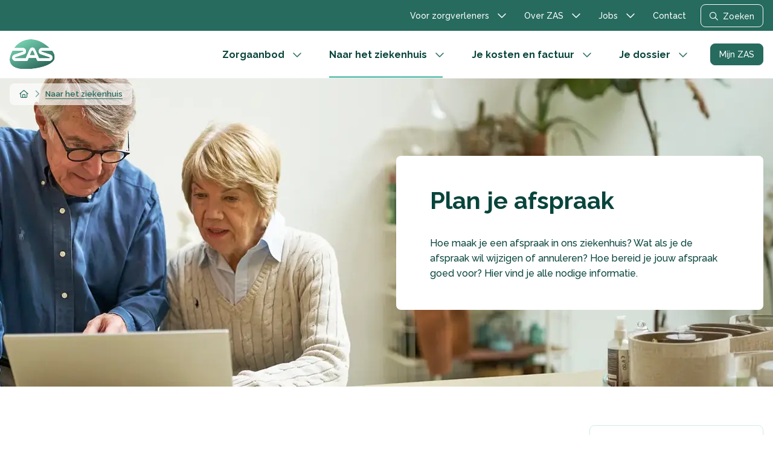

--- FILE ---
content_type: text/html; charset=UTF-8
request_url: https://www.zas.be/naar-het-ziekenhuis/plan-je-afspraak
body_size: 13968
content:
<!DOCTYPE html>
<html lang="nl" dir="ltr" prefix="og: https://ogp.me/ns#">
  <head>
    <meta charset="utf-8" />
<meta http-equiv="cleartype" content="on" />
<script type="text/javascript" id="Cookiebot" src="https://consent.cookiebot.com/uc.js" data-cbid="3617c3b7-e821-4313-a197-53195bd4c7c9" async="async" data-culture="nl"></script>
<script>var waitForTrackerCount = 0;
function matomoWaitForTracker() {
  if (typeof _paq === 'undefined' || typeof Cookiebot === 'undefined') {
    if (waitForTrackerCount < 40) {
      setTimeout(matomoWaitForTracker, 250);
      waitForTrackerCount++;
      return;
    }
  } else {
    window.addEventListener('CookiebotOnAccept', function (e) {
      consentSet();
    });
    window.addEventListener('CookiebotOnDecline', function (e) {
      consentSet();
    })
  }
}
function consentSet() {
  if (Cookiebot.consent.statistics) {
    _paq.push(['setCookieConsentGiven']);
    _paq.push(['setConsentGiven']);
  } else {
    _paq.push(['forgetCookieConsentGiven']);
    _paq.push(['forgetConsentGiven']);
  }
}
document.addEventListener('DOMContentLoaded', matomoWaitForTracker());</script>
<script>var _mtm = window._mtm = window._mtm || [];_mtm.push({"mtm.startTime": (new Date().getTime()), "event": "mtm.Start"});var d = document, g = d.createElement("script"), s = d.getElementsByTagName("script")[0];g.type = "text/javascript";g.async = true;g.src="https://cdn.matomo.cloud/zas.matomo.cloud/container_PR1uc3Nt.js";s.parentNode.insertBefore(g, s);</script>
<meta name="description" content="Hoe maak je een afspraak in ons ziekenhuis? Wat als je de afspraak wil wijzigen of annuleren? Hoe bereid je jouw afspraak goed voor? Hier vind je alle nodige informatie." />
<link rel="canonical" href="https://www.zas.be/naar-het-ziekenhuis/plan-je-afspraak" />
<meta name="robots" content="max-image-preview:standard" />
<link rel="image_src" href="https://media.zas.be/transform/4a876823-23e4-4366-9308-6e918b5d00ae/Plan-je-afspraak_Website_banner?io=transform:fill,width:1200,height:630" />
<meta name="author" content="Ziekenhuis aan de Stroom" />
<meta property="og:site_name" content="Ziekenhuis aan de Stroom" />
<meta property="og:url" content="https://www.zas.be/naar-het-ziekenhuis/plan-je-afspraak" />
<meta property="og:title" content="Plan je afspraak" />
<meta property="og:description" content="Hoe maak je een afspraak in ons ziekenhuis? Wat als je de afspraak wil wijzigen of annuleren? Hoe bereid je jouw afspraak goed voor? Hier vind je alle nodige informatie." />
<meta property="og:image" content="https://media.zas.be/transform/4a876823-23e4-4366-9308-6e918b5d00ae/Plan-je-afspraak_Website_banner?io=transform:fill,width:1200,height:630" />
<meta property="og:image:width" content="1200" />
<meta property="og:image:height" content="630" />
<meta property="og:locale" content="nl_BE" />
<meta name="twitter:card" content="summary_large_image" />
<meta name="twitter:title" content="Plan je afspraak" />
<meta name="twitter:description" content="Hoe maak je een afspraak in ons ziekenhuis? Wat als je de afspraak wil wijzigen of annuleren? Hoe bereid je jouw afspraak goed voor? Hier vind je alle nodige informatie." />
<meta name="twitter:image" content="https://media.zas.be/transform/4a876823-23e4-4366-9308-6e918b5d00ae/Plan-je-afspraak_Website_banner?io=transform:fill,width:1200,height:630" />
<meta name="Generator" content="Drupal 10 (https://www.drupal.org)" />
<meta name="MobileOptimized" content="width" />
<meta name="HandheldFriendly" content="true" />
<meta name="viewport" content="width=device-width, initial-scale=1, maximum-scale=5, user-scalable=yes" />
<script type="application/ld+json">{
    "@context": "https://schema.org",
    "@graph": [
        {
            "@type": "MedicalBusiness",
            "additionalType": "MedicalClinic",
            "@id": "https://www.zas.be/",
            "url": "https://www.zas.be/",
            "name": "Ziekenhuis aan de Stroom [ZAS]",
            "logo": {
                "@type": "ImageObject",
                "url": "https://www.zas.be//themes/custom/ocelot_zas/logo.svg",
                "width": "370",
                "height": "249"
            }
        },
        {
            "@type": "WebPage",
            "@id": "https://www.zas.be/naar-het-ziekenhuis/plan-je-afspraak",
            "breadcrumb": {
                "@type": "BreadcrumbList",
                "itemListElement": [
                    {
                        "@type": "ListItem",
                        "position": 1,
                        "name": "Home",
                        "item": "https://www.zas.be/"
                    },
                    {
                        "@type": "ListItem",
                        "position": 2,
                        "name": "Naar het ziekenhuis",
                        "item": "https://www.zas.be/naar-het-ziekenhuis"
                    },
                    {
                        "@type": "ListItem",
                        "position": 3,
                        "name": "Plan je afspraak",
                        "item": "https://www.zas.be/naar-het-ziekenhuis/plan-je-afspraak"
                    }
                ]
            },
            "description": "Hoe maak je een afspraak in ons ziekenhuis? Wat als je de afspraak wil wijzigen of annuleren? Hoe bereid je jouw afspraak goed voor? Hier vind je alle nodige informatie.",
            "inLanguage": "nl"
        },
        {
            "@type": "WebSite",
            "@id": "https://www.zas.be",
            "name": "Ziekenhuis aan de Stroom [ZAS]",
            "url": "https://www.zas.be"
        }
    ]
}</script>
<link rel="preload" as="image" imagesrcset="https://media.zas.be/transform/4a876823-23e4-4366-9308-6e918b5d00ae/Plan-je-afspraak_Website_banner?io=transform:fill,width:1920,height:510 1x, https://media.zas.be/transform/4a876823-23e4-4366-9308-6e918b5d00ae/Plan-je-afspraak_Website_banner?io=transform:fill,width:3840,height:1020 2x" media="(min-width: 1200px)" />
<link rel="preload" as="image" imagesrcset="https://media.zas.be/transform/4a876823-23e4-4366-9308-6e918b5d00ae/Plan-je-afspraak_Website_banner?io=transform:fill,width:1200,height:510 1x, https://media.zas.be/transform/4a876823-23e4-4366-9308-6e918b5d00ae/Plan-je-afspraak_Website_banner?io=transform:fill,width:2400,height:1020 2x" media="(min-width: 992px) and (max-width: 1199.9px)" />
<link rel="preload" as="image" imagesrcset="https://media.zas.be/transform/4a876823-23e4-4366-9308-6e918b5d00ae/Plan-je-afspraak_Website_banner?io=transform:fill,width:992,height:510 1x, https://media.zas.be/transform/4a876823-23e4-4366-9308-6e918b5d00ae/Plan-je-afspraak_Website_banner?io=transform:fill,width:1984,height:1020 2x" media="(min-width: 768px) and (max-width: 991.9px)" />
<link rel="preload" as="image" imagesrcset="https://media.zas.be/transform/4a876823-23e4-4366-9308-6e918b5d00ae/Plan-je-afspraak_Website_banner?io=transform:fill,width:768,height:432 1x, https://media.zas.be/transform/4a876823-23e4-4366-9308-6e918b5d00ae/Plan-je-afspraak_Website_banner?io=transform:fill,width:1200,height:510 2x" media="(min-width: 576px) and (max-width: 767.9px)" />
<link rel="preload" as="image" imagesrcset="https://media.zas.be/transform/4a876823-23e4-4366-9308-6e918b5d00ae/Plan-je-afspraak_Website_banner?io=transform:fill,width:576,height:324 1x, https://media.zas.be/transform/4a876823-23e4-4366-9308-6e918b5d00ae/Plan-je-afspraak_Website_banner?io=transform:fill,width:1152,height:576 2x" media="(min-width: 0) and (max-width: 575.9px)" />
<link rel="icon" href="/core/misc/favicon.ico" type="image/vnd.microsoft.icon" />
<link rel="alternate" hreflang="nl" href="https://www.zas.be/naar-het-ziekenhuis/plan-je-afspraak" />

    <title>Plan je afspraak | Ziekenhuis aan de Stroom [ZAS]</title>
        <link rel="apple-touch-icon" sizes="180x180" href="/themes/custom/ocelot_zas/assets/images/favicon/apple-touch-icon.png">
    <link rel="icon" type="image/png" sizes="32x32" href="/themes/custom/ocelot_zas/assets/images/favicon/favicon-32x32.png">
    <link rel="icon" type="image/png" sizes="16x16" href="/themes/custom/ocelot_zas/assets/images/favicon/favicon-16x16.png">
    <link rel="manifest" href="/themes/custom/ocelot_zas/assets/images/favicon/site.webmanifest">
    <link rel="mask-icon" href="/themes/custom/ocelot_zas/assets/images/favicon/safari-pinned-tab.svg" color="#266b5e">
    <link rel="shortcut icon" href="/themes/custom/ocelot_zas/assets/images/favicon/favicon.ico">
    <meta name="apple-mobile-web-app-title" content="ZAS">
    <meta name="application-name" content="ZAS">
    <meta name="msapplication-TileColor" content="#ffffff">
    <meta name="msapplication-config" content="/themes/custom/ocelot_zas/assets/images/favicon/browserconfig.xml">
    <meta name="theme-color" content="#ffffff">
    <meta name="facebook-domain-verification" content="kqa5cy6ol2dvyxnmj89h0g21o25eyl">
        <link rel="preconnect" href="https://fonts.googleapis.com" crossorigin="anonymous">
    <link rel="preconnect" href="https://fonts.gstatic.com" crossorigin="anonymous">
    <link rel="preload" href="https://fonts.googleapis.com/css2?family=Raleway:wght@400;500;600;700&display=swap" as="style" onload="this.onload=null;this.rel='stylesheet'">
    <noscript><link rel="stylesheet" href="https://fonts.googleapis.com/css2?family=Raleway:wght@400;500;600;700&display=swap"></noscript>
    <link rel="preconnect" href="https://cdn.jsdelivr.net" crossorigin="anonymous">
        <link rel="preload" href="/themes/custom/ocelot_zas/assets/css/fontawesome.min.css" as="style" onload="this.onload=null;this.rel='stylesheet'">
    <noscript><link rel="stylesheet" href="/themes/custom/ocelot_zas/assets/css/fontawesome.min.css"></noscript>
    <link rel="stylesheet" media="all" href="/sites/default/files/css/css_BOnG1V0JNY3eLDePW4wER-BMuhu5cXQPvZMylHnRch8.css?delta=0&amp;language=nl&amp;theme=ocelot_zas&amp;include=[base64]" />
<link rel="stylesheet" media="all" href="/themes/custom/ocelot_zas/assets/css/bootstrap.min.css?t98tnp" />
<link rel="stylesheet" media="all" href="/sites/default/files/css/css_NjrG__Ay9WfPSpFMSyxvjGdbcqqsrzQaRR2d4qmR_kM.css?delta=2&amp;language=nl&amp;theme=ocelot_zas&amp;include=[base64]" />
<link rel="stylesheet" media="all" href="/themes/custom/ocelot_zas/assets/css/style.min.css?t98tnp" />

    
      <script src="/themes/custom/ocelot_zas/node_modules/hyphenopoly/Hyphenopoly_Loader.js"></script>
      <script>
        (function() {
          Hyphenopoly.config({
            require: {
              "nl": "tentententoonstelling",
            },
            setup: {
              selectors: {
                ".hyphenate": {}
              }
            }
          });
        })();
      </script>
  </head>
  <body class="path-node page-node-type-ausy-builder-page">
        <a href="#main-content" class="visually-hidden focusable skip-link">
      Ga naar de inhoud van deze pagina
    </a>
    
      <div class="dialog-off-canvas-main-canvas" data-off-canvas-main-canvas>
    <div class="page-wrapper-container">  <div class="page-wrapper">

    

      <div class="region region--top">
    <div class="container-xxl d-lg-flex flex-row justify-content-end">
      <nav role="navigation" aria-labelledby="block-ocelot-zas-secondary-menu-menu" id="block-ocelot-zas-secondary-menu" class="block block-menu-block block-menu-blocksecondary block--menu">
          
  <h2 class="visually-hidden" id="block-ocelot-zas-secondary-menu-menu">Secundaire menu</h2>

        
      <ul class="navbar-nav menu--secondary">
            <li class="nav-item dropdown">
            <a href="/voor-zorgverleners" class="nav-link" data-drupal-link-system-path="node/735">          Voor zorgverleners
        </a>

        <button type="button" class="dropdown-toggle dropdown-toggle-split" data-bs-display="static" role="button" data-bs-toggle="dropdown" aria-haspopup="true" aria-expanded="false" aria-label="Menu in- en uitklappen">
          <i class="fa-regular fa-chevron-down"></i>
          <span class="visually-hidden">Menu in- en uitklappen</span>
        </button>

              <ul class="dropdown-menu dropdown-menu-start fade-up" onclick="event.stopPropagation();">
            <li>
                    <a href="/voor-zorgverleners" class="dropdown-item" data-drupal-link-system-path="node/735">Ons aanbod voor zorgverleners</a>
          </li>
          <li>
                    <a href="/voor-zorgverleners/het-zorgverlenersportaal" class="dropdown-item" data-drupal-link-system-path="node/3319">Het Zorgverlenersportaal</a>
          </li>
          <li>
                    <a href="/voor-zorgverleners/gidsen" class="dropdown-item" data-drupal-link-system-path="node/2706">Gidsen</a>
          </li>
          <li>
                    <a href="/voor-zorgverleners/evenementen-symposia-en-opleidingen" class="dropdown-item" data-drupal-link-system-path="node/3315">Evenementen, symposia en opleidingen</a>
          </li>
          <li>
                    <a href="/voor-zorgverleners/formulieren-voor-zorgverleners" class="dropdown-item" data-drupal-link-system-path="node/3390">Formulieren voor zorgverleners</a>
          </li>
          <li>
                    <a href="/voor-zorgverleners/hospital-outbreak-support-team-host" class="dropdown-item" data-drupal-link-system-path="node/1977">HOST</a>
          </li>
          <li>
                    <a href="/naar-het-ziekenhuis/begeleiding-en-hulp/werkschakel/wil-je-patient-weer-aan-het-werk" class="dropdown-item" data-drupal-link-system-path="node/9339">Je patiënt weer aan het werk</a>
          </li>
          <li>
                    <a href="/voor-zorgverleners/multidisciplinair-oncologisch-consult-moc" class="dropdown-item" data-drupal-link-system-path="node/1978">MOC-planning</a>
          </li>
          <li>
                    <a href="/voor-zorgverleners/outpatient-parental-antimicrobial-therapy-opat-traject" class="dropdown-item" data-drupal-link-system-path="node/9604">OPAT-traject</a>
          </li>
  </ul>

          </li>
          <li class="nav-item dropdown">
            <a href="/over-zas" class="nav-link" data-drupal-link-system-path="node/568">          Over ZAS
        </a>

        <button type="button" class="dropdown-toggle dropdown-toggle-split" data-bs-display="static" role="button" data-bs-toggle="dropdown" aria-haspopup="true" aria-expanded="false" aria-label="Menu in- en uitklappen">
          <i class="fa-regular fa-chevron-down"></i>
          <span class="visually-hidden">Menu in- en uitklappen</span>
        </button>

              <ul class="dropdown-menu dropdown-menu-start fade-up" onclick="event.stopPropagation();">
            <li>
                    <a href="/over-zas/kwaliteit" class="dropdown-item">Kwaliteit</a>
          </li>
          <li>
                    <a href="/over-zas/beleid/missie-visie-en-waarden" class="dropdown-item" data-drupal-link-system-path="node/571">Missie, visie en waarden</a>
          </li>
          <li>
                    <a href="/over-zas/patientenrechten-en-plichten" class="dropdown-item" data-drupal-link-system-path="node/577">Patiëntenrechten</a>
          </li>
          <li>
                    <a href="/over-zas/patientenverenigingen" class="dropdown-item" data-drupal-link-system-path="node/3157">Patiëntenverenigingen</a>
          </li>
          <li>
                    <a href="/over-zas/steun-geven-en-krijgen" class="dropdown-item" data-drupal-link-system-path="node/3159">Steun geven en krijgen</a>
          </li>
          <li>
                    <a href="/over-zas/kunst-zas" class="dropdown-item" data-drupal-link-system-path="node/3164">Kunst in ZAS</a>
          </li>
          <li>
                    <a href="/over-zas/beleid" class="dropdown-item" data-drupal-link-system-path="node/555">Beleid</a>
          </li>
          <li>
                    <a href="/over-zas/beleid/historiek" class="dropdown-item" data-drupal-link-system-path="node/569">Historiek</a>
          </li>
          <li>
                    <a href="/over-zas/organisatie" class="dropdown-item" data-drupal-link-system-path="node/572">Organisatie</a>
          </li>
          <li>
                    <a href="/over-zas/zas-cijfers" class="dropdown-item" data-drupal-link-system-path="node/3155">ZAS in cijfers</a>
          </li>
  </ul>

          </li>
          <li class="nav-item dropdown">
            <a href="/jobs" class="nav-link" data-drupal-link-system-path="node/2011">          Jobs
        </a>

        <button type="button" class="dropdown-toggle dropdown-toggle-split" data-bs-display="static" role="button" data-bs-toggle="dropdown" aria-haspopup="true" aria-expanded="false" aria-label="Menu in- en uitklappen">
          <i class="fa-regular fa-chevron-down"></i>
          <span class="visually-hidden">Menu in- en uitklappen</span>
        </button>

              <ul class="dropdown-menu dropdown-menu-start fade-up" onclick="event.stopPropagation();">
            <li>
                    <a href="/jobs#section-e099a4e4-00d1-46a8-bec8-976bfce3a655" class="dropdown-item" data-drupal-link-system-path="node/2011">Onze vacatures</a>
          </li>
          <li>
                    <a href="/jobs/waarom-kiezen-voor-zas" class="dropdown-item" data-drupal-link-system-path="node/2017">Waarom kiezen voor ZAS</a>
          </li>
          <li>
                    <a href="/jobs/stage-bij-zas" class="dropdown-item" data-drupal-link-system-path="node/2738">Stage bij ZAS</a>
          </li>
          <li>
                    <a href="/jobs/jobstudenten" class="dropdown-item" data-drupal-link-system-path="node/2015">Jobstudenten</a>
          </li>
          <li>
                    <a href="/jobs/vrijwilligers" class="dropdown-item" data-drupal-link-system-path="node/2016">Vrijwilligers</a>
          </li>
          <li>
                    <a href="/jobs/uitzendwerk" class="dropdown-item" data-drupal-link-system-path="node/2014">Uitzendwerk</a>
          </li>
          <li>
                    <a href="/jobs/selectieprocedure" class="dropdown-item" data-drupal-link-system-path="node/2018">Selectieprocedure</a>
          </li>
  </ul>

          </li>
          <li class="nav-item">
                    <a href="/contact" class="nav-link" data-drupal-link-system-path="node/738">Contact</a>
          </li>
  </ul>



  </nav>
<div id="block-ocelot-zas-search-modal-trigger" class="block block-zas-core block-zas-core-search-trigger-block">
      <button class="btn btn-outline-light btn-sm" data-bs-toggle="modal" data-bs-target="#search-modal" aria-label="Zoeken, opent het zoekvenster"><i class="fas fa-search" aria-hidden="true"></i> Zoeken</button>

  </div>

    </div>
  </div>


    <header class="header" role="banner" aria-label="Site header">
  <div class="container-xxl">
    <div class="header__wrapper">
      <a href="/" title="Ga naar de homepage" class="logo d-none d-lg-block">
        <img src="/themes/custom/ocelot_zas/logo.svg" alt="Logo Ziekenhuis aan de Stroom" width="80" height="54">
      </a>

      <div class="navbar navbar-expand-lg">
        <div class="d-flex align-items-center justify-content-between navbar__inner">
          <a href="https://mijn.zas.be/" class="btn btn-white btn-sm d-lg-none" onclick="_paq.push(['trackEvent', 'Contact', 'Mijn ZAS Click', 'header']);" aria-label="Ga naar Mijn ZAS, opent in een nieuw venster">Mijn ZAS</a>

          <a href="/" title="Ga naar de homepage" class="logo logo--mobile d-lg-none">
            <img src="/themes/custom/ocelot_zas/assets/images/logo-white.svg" alt="Logo Ziekenhuis aan de Stroom" width="48" height="32">
          </a>

          <button class="btn btn-outline-light btn-sm search-modal__toggle d-lg-none" data-bs-toggle="modal" data-bs-target="#search-modal" aria-label="Opens the search modal"><i class="fas fa-search"></i><span class="visually-hidden">Zoeken</span></button>
        </div>
        <button class="navbar-toggler hamburger" type="button" data-bs-toggle="collapse" data-bs-target="#main-navbar" aria-controls="main-navbar" aria-expanded="false" aria-label="Toon of verberg navigatie">
  <span class="hamburger-text visually-hidden">Menu</span>
  <span class="hamburger-box">
    <span class="hamburger-inner"></span>
  </span>
</button>

        <div class="collapse navbar-collapse" id="main-navbar">
          <div class="collapse__header d-flex justify-content-between align-items-center d-lg-none">
            <div class="d-flex align-items-center justify-content-between navbar__inner">
              <a href="https://mijn.zas.be/" class="btn btn-white btn-sm d-lg-none" onclick="_paq.push(['trackEvent', 'Contact', 'Mijn ZAS Click', 'header']);" aria-label="Ga naar Mijn ZAS, opent in een nieuw venster">Mijn ZAS</a>

              <a href="/" title="Ga naar de homepage" class="logo logo--mobile d-lg-none">
                <img src="/themes/custom/ocelot_zas/assets/images/logo-white.svg" alt="Logo Ziekenhuis aan de Stroom" width="48" height="32">
              </a>

              <button class="btn btn-outline-light btn-sm search-modal__toggle" data-bs-toggle="modal" data-bs-target="#search-modal" aria-label="Opens the search modal"><i class="fas fa-search"></i><span class="visually-hidden">Zoeken</span></button>
            </div>
            <button class="navbar-toggler hamburger" type="button" data-bs-toggle="collapse" data-bs-target="#main-navbar" aria-controls="main-navbar" aria-expanded="false" aria-label="Toon of verberg navigatie">
  <span class="hamburger-text visually-hidden">Menu</span>
  <span class="hamburger-box">
    <span class="hamburger-inner"></span>
  </span>
</button>
          </div>

            <nav role="navigation" aria-labelledby="block-ocelot-zas-main-navigation-menu" id="block-ocelot-zas-main-navigation" class="block block-menu-block block-menu-blockmain block--menu">
          
  <h2 class="visually-hidden" id="block-ocelot-zas-main-navigation-menu">Main navigation</h2>

        
      <ul class="navbar-nav menu--main">
            <li class="nav-item dropdown">
            <a href="/zorgaanbod" class="nav-link" data-drupal-link-system-path="node/1878">          Zorgaanbod
        </a>

        <button type="button" class="dropdown-toggle dropdown-toggle-split" data-bs-display="static" role="button" data-bs-toggle="dropdown" aria-haspopup="true" aria-expanded="false" aria-label="Menu in- en uitklappen">
          <i class="fa-regular fa-chevron-down"></i>
          <span class="visually-hidden">Menu in- en uitklappen</span>
        </button>

              <ul class="dropdown-menu fade-up" onclick="event.stopPropagation();">
            <li>
                    <a href="/zorgaanbod/diensten" class="dropdown-item" data-drupal-link-system-path="node/1881">Diensten</a>
          </li>
          <li>
                    <a href="/zorgaanbod/zorgverleners" class="dropdown-item" data-drupal-link-system-path="node/1879">Zorgverleners</a>
          </li>
          <li>
                    <a href="/zorgaanbod/behandelingen" class="dropdown-item" data-drupal-link-system-path="node/1884">Behandelingen</a>
          </li>
          <li>
                    <a href="/zorgaanbod/onderzoeken" class="dropdown-item" data-drupal-link-system-path="node/1883">Onderzoeken</a>
          </li>
          <li>
                    <a href="/zorgaanbod/aandoeningen" class="dropdown-item" data-drupal-link-system-path="node/1882">Aandoeningen</a>
          </li>
          <li>
                    <a href="/zorgaanbod/activiteiten-voor-patienten" class="dropdown-item" data-drupal-link-system-path="node/1880">Activiteiten</a>
          </li>
          <li>
                    <a href="/zorgaanbod/gezond-leven" class="dropdown-item" data-drupal-link-system-path="node/8566">Gezond leven</a>
          </li>
  </ul>

          </li>
          <li class="nav-item active dropdown">
            <a href="/naar-het-ziekenhuis" class="nav-link active" data-drupal-link-system-path="node/469">          Naar het ziekenhuis
        </a>

        <button type="button" class="dropdown-toggle dropdown-toggle-split" data-bs-display="static" role="button" data-bs-toggle="dropdown" aria-haspopup="true" aria-expanded="false" aria-label="Menu in- en uitklappen">
          <i class="fa-regular fa-chevron-down"></i>
          <span class="visually-hidden">Menu in- en uitklappen</span>
        </button>

              <ul class="dropdown-menu fade-up" onclick="event.stopPropagation();">
            <li class="active">
                    <a href="/naar-het-ziekenhuis/plan-je-afspraak" class="dropdown-item active is-active" data-drupal-link-system-path="node/475" aria-current="page">Plan je afspraak</a>
          </li>
          <li>
                    <a href="/naar-het-ziekenhuis/plan-je-opname" class="dropdown-item" data-drupal-link-system-path="node/470">Plan je opname</a>
          </li>
          <li>
                    <a href="/naar-het-ziekenhuis/plan-je-bezoek" class="dropdown-item" data-drupal-link-system-path="node/474">Plan je bezoek</a>
          </li>
          <li>
                    <a href="/naar-het-ziekenhuis/begeleiding-en-hulp" class="dropdown-item" data-drupal-link-system-path="node/1888">Begeleiding en hulp</a>
          </li>
          <li>
                    <a href="/naar-het-ziekenhuis/onze-locaties" class="dropdown-item" data-drupal-link-system-path="node/478">Onze locaties</a>
          </li>
  </ul>

          </li>
          <li class="nav-item dropdown">
            <a href="/home/je-kosten-en-factuur" class="nav-link" data-drupal-link-system-path="node/2833">          Je kosten en factuur
        </a>

        <button type="button" class="dropdown-toggle dropdown-toggle-split" data-bs-display="static" role="button" data-bs-toggle="dropdown" aria-haspopup="true" aria-expanded="false" aria-label="Menu in- en uitklappen">
          <i class="fa-regular fa-chevron-down"></i>
          <span class="visually-hidden">Menu in- en uitklappen</span>
        </button>

              <ul class="dropdown-menu fade-up" onclick="event.stopPropagation();">
            <li>
                    <a href="/je-kosten-en-factuur/financiele-informatie" class="dropdown-item" data-drupal-link-system-path="node/2973">Financiële informatie</a>
          </li>
          <li>
                    <a href="/je-kosten-en-factuur/financiele-informatie/bereken-de-kostprijs" class="dropdown-item" data-drupal-link-system-path="node/2976">Bereken de kostprijs</a>
          </li>
          <li>
                    <a href="/je-kosten-en-factuur/financiele-informatie/je-zas-factuur" class="dropdown-item" data-drupal-link-system-path="node/2974">Je ZAS-factuur</a>
          </li>
          <li>
                    <a href="/je-kosten-en-factuur/financiele-informatie/je-factuur-betalen" class="dropdown-item" data-drupal-link-system-path="node/2975">Je factuur betalen</a>
          </li>
          <li>
                    <a href="/je-kosten-en-factuur/financiele-informatie/verzekering" class="dropdown-item" data-drupal-link-system-path="node/2979">Verzekering</a>
          </li>
          <li>
                    <a href="/je-kosten-en-factuur/financiele-informatie/waarborgen" class="dropdown-item" data-drupal-link-system-path="node/2978">Waarborgen</a>
          </li>
          <li>
                    <a href="/je-kosten-en-factuur/financiele-informatie/informatie-voor-buitenlandse-patienten" class="dropdown-item" data-drupal-link-system-path="node/2981">Informatie voor buitenlandse patiënten</a>
          </li>
  </ul>

          </li>
          <li class="nav-item dropdown">
            <a href="/je-dossier" class="nav-link" data-drupal-link-system-path="node/9863">          Je dossier
        </a>

        <button type="button" class="dropdown-toggle dropdown-toggle-split" data-bs-display="static" role="button" data-bs-toggle="dropdown" aria-haspopup="true" aria-expanded="false" aria-label="Menu in- en uitklappen">
          <i class="fa-regular fa-chevron-down"></i>
          <span class="visually-hidden">Menu in- en uitklappen</span>
        </button>

              <ul class="dropdown-menu fade-up" onclick="event.stopPropagation();">
            <li>
                    <a href="/je-dossier/mijn-zas" class="dropdown-item" data-drupal-link-system-path="node/400">Over Mijn ZAS</a>
          </li>
          <li>
                    <a href="/je-dossier/mijn-zas/alle-handleidingen" class="dropdown-item" data-drupal-link-system-path="node/549">Alle handleidingen</a>
          </li>
          <li>
                    <a href="/je-dossier/toegang-tot-mijn-zas" class="dropdown-item" data-drupal-link-system-path="node/401">Toegang tot Mijn ZAS</a>
          </li>
          <li>
                    <a href="/je-dossier/mijn-zas/digitale-medische-platformen" class="dropdown-item" data-drupal-link-system-path="node/9392">Digitale medische platformen</a>
          </li>
  </ul>

          </li>
  </ul>



  </nav>


          <a href="https://mijn.zas.be/" class="btn btn-primary btn-sm d-none d-lg-block" onclick="_paq.push(['trackEvent', 'Contact', 'Mijn ZAS Click', 'header']);" aria-label="Ga naar Mijn ZAS, opent in een nieuw venster">Mijn ZAS</a>

          <div class="d-lg-none">
              <div class="region region--top">
    <div class="container-xxl d-lg-flex flex-row justify-content-end">
      <nav role="navigation" aria-labelledby="block-ocelot-zas-secondary-menu-menu" id="block-ocelot-zas-secondary-menu" class="block block-menu-block block-menu-blocksecondary block--menu">
          
  <h2 class="visually-hidden" id="block-ocelot-zas-secondary-menu-menu">Secundaire menu</h2>

        
      <ul class="navbar-nav menu--secondary">
            <li class="nav-item dropdown">
            <a href="/voor-zorgverleners" class="nav-link" data-drupal-link-system-path="node/735">          Voor zorgverleners
        </a>

        <button type="button" class="dropdown-toggle dropdown-toggle-split" data-bs-display="static" role="button" data-bs-toggle="dropdown" aria-haspopup="true" aria-expanded="false" aria-label="Menu in- en uitklappen">
          <i class="fa-regular fa-chevron-down"></i>
          <span class="visually-hidden">Menu in- en uitklappen</span>
        </button>

              <ul class="dropdown-menu dropdown-menu-start fade-up" onclick="event.stopPropagation();">
            <li>
                    <a href="/voor-zorgverleners" class="dropdown-item" data-drupal-link-system-path="node/735">Ons aanbod voor zorgverleners</a>
          </li>
          <li>
                    <a href="/voor-zorgverleners/het-zorgverlenersportaal" class="dropdown-item" data-drupal-link-system-path="node/3319">Het Zorgverlenersportaal</a>
          </li>
          <li>
                    <a href="/voor-zorgverleners/gidsen" class="dropdown-item" data-drupal-link-system-path="node/2706">Gidsen</a>
          </li>
          <li>
                    <a href="/voor-zorgverleners/evenementen-symposia-en-opleidingen" class="dropdown-item" data-drupal-link-system-path="node/3315">Evenementen, symposia en opleidingen</a>
          </li>
          <li>
                    <a href="/voor-zorgverleners/formulieren-voor-zorgverleners" class="dropdown-item" data-drupal-link-system-path="node/3390">Formulieren voor zorgverleners</a>
          </li>
          <li>
                    <a href="/voor-zorgverleners/hospital-outbreak-support-team-host" class="dropdown-item" data-drupal-link-system-path="node/1977">HOST</a>
          </li>
          <li>
                    <a href="/naar-het-ziekenhuis/begeleiding-en-hulp/werkschakel/wil-je-patient-weer-aan-het-werk" class="dropdown-item" data-drupal-link-system-path="node/9339">Je patiënt weer aan het werk</a>
          </li>
          <li>
                    <a href="/voor-zorgverleners/multidisciplinair-oncologisch-consult-moc" class="dropdown-item" data-drupal-link-system-path="node/1978">MOC-planning</a>
          </li>
          <li>
                    <a href="/voor-zorgverleners/outpatient-parental-antimicrobial-therapy-opat-traject" class="dropdown-item" data-drupal-link-system-path="node/9604">OPAT-traject</a>
          </li>
  </ul>

          </li>
          <li class="nav-item dropdown">
            <a href="/over-zas" class="nav-link" data-drupal-link-system-path="node/568">          Over ZAS
        </a>

        <button type="button" class="dropdown-toggle dropdown-toggle-split" data-bs-display="static" role="button" data-bs-toggle="dropdown" aria-haspopup="true" aria-expanded="false" aria-label="Menu in- en uitklappen">
          <i class="fa-regular fa-chevron-down"></i>
          <span class="visually-hidden">Menu in- en uitklappen</span>
        </button>

              <ul class="dropdown-menu dropdown-menu-start fade-up" onclick="event.stopPropagation();">
            <li>
                    <a href="/over-zas/kwaliteit" class="dropdown-item">Kwaliteit</a>
          </li>
          <li>
                    <a href="/over-zas/beleid/missie-visie-en-waarden" class="dropdown-item" data-drupal-link-system-path="node/571">Missie, visie en waarden</a>
          </li>
          <li>
                    <a href="/over-zas/patientenrechten-en-plichten" class="dropdown-item" data-drupal-link-system-path="node/577">Patiëntenrechten</a>
          </li>
          <li>
                    <a href="/over-zas/patientenverenigingen" class="dropdown-item" data-drupal-link-system-path="node/3157">Patiëntenverenigingen</a>
          </li>
          <li>
                    <a href="/over-zas/steun-geven-en-krijgen" class="dropdown-item" data-drupal-link-system-path="node/3159">Steun geven en krijgen</a>
          </li>
          <li>
                    <a href="/over-zas/kunst-zas" class="dropdown-item" data-drupal-link-system-path="node/3164">Kunst in ZAS</a>
          </li>
          <li>
                    <a href="/over-zas/beleid" class="dropdown-item" data-drupal-link-system-path="node/555">Beleid</a>
          </li>
          <li>
                    <a href="/over-zas/beleid/historiek" class="dropdown-item" data-drupal-link-system-path="node/569">Historiek</a>
          </li>
          <li>
                    <a href="/over-zas/organisatie" class="dropdown-item" data-drupal-link-system-path="node/572">Organisatie</a>
          </li>
          <li>
                    <a href="/over-zas/zas-cijfers" class="dropdown-item" data-drupal-link-system-path="node/3155">ZAS in cijfers</a>
          </li>
  </ul>

          </li>
          <li class="nav-item dropdown">
            <a href="/jobs" class="nav-link" data-drupal-link-system-path="node/2011">          Jobs
        </a>

        <button type="button" class="dropdown-toggle dropdown-toggle-split" data-bs-display="static" role="button" data-bs-toggle="dropdown" aria-haspopup="true" aria-expanded="false" aria-label="Menu in- en uitklappen">
          <i class="fa-regular fa-chevron-down"></i>
          <span class="visually-hidden">Menu in- en uitklappen</span>
        </button>

              <ul class="dropdown-menu dropdown-menu-start fade-up" onclick="event.stopPropagation();">
            <li>
                    <a href="/jobs#section-e099a4e4-00d1-46a8-bec8-976bfce3a655" class="dropdown-item" data-drupal-link-system-path="node/2011">Onze vacatures</a>
          </li>
          <li>
                    <a href="/jobs/waarom-kiezen-voor-zas" class="dropdown-item" data-drupal-link-system-path="node/2017">Waarom kiezen voor ZAS</a>
          </li>
          <li>
                    <a href="/jobs/stage-bij-zas" class="dropdown-item" data-drupal-link-system-path="node/2738">Stage bij ZAS</a>
          </li>
          <li>
                    <a href="/jobs/jobstudenten" class="dropdown-item" data-drupal-link-system-path="node/2015">Jobstudenten</a>
          </li>
          <li>
                    <a href="/jobs/vrijwilligers" class="dropdown-item" data-drupal-link-system-path="node/2016">Vrijwilligers</a>
          </li>
          <li>
                    <a href="/jobs/uitzendwerk" class="dropdown-item" data-drupal-link-system-path="node/2014">Uitzendwerk</a>
          </li>
          <li>
                    <a href="/jobs/selectieprocedure" class="dropdown-item" data-drupal-link-system-path="node/2018">Selectieprocedure</a>
          </li>
  </ul>

          </li>
          <li class="nav-item">
                    <a href="/contact" class="nav-link" data-drupal-link-system-path="node/738">Contact</a>
          </li>
  </ul>



  </nav>
<div id="block-ocelot-zas-search-modal-trigger" class="block block-zas-core block-zas-core-search-trigger-block">
      <button class="btn btn-outline-light btn-sm" data-bs-toggle="modal" data-bs-target="#search-modal" aria-label="Zoeken, opent het zoekvenster"><i class="fas fa-search" aria-hidden="true"></i> Zoeken</button>

  </div>

    </div>
  </div>

          </div>
        </div>
      </div>
    </div>
  </div>
</header>

    

        

    <main role="main">
      <a id="main-content" tabindex="-1"></a>
        <div class="region region--breadcrumb">
    <div class="container-xxl d-flex">
      <div id="block-ocelot-zas-breadcrumbs" class="block block-system block-system-breadcrumb-block">
  
    
      <nav role="navigation" aria-label="breadcrumb">
  <h2 id="system-breadcrumb" class="visually-hidden">Broodkruimel</h2>
  <ol class="breadcrumb">
                      <li class="breadcrumb-item">
            <a href="/" title="Home">
              Home
            </a>
          </li>
                              <li class="breadcrumb-item">
            <a href="/naar-het-ziekenhuis" title="Naar het ziekenhuis">
              Naar het ziekenhuis
            </a>
          </li>
                                          </ol>
</nav>

  </div>

    </div>
  </div>


      <div class="region-wrapper--content">
                    <div class="region region--content-top">
    <div id="block-ocelot-zas-entity-header-block" class="block block-zas-core block-zas-core-entity-header-block">
  
    
                  
<header class="top-section--ausy-builder-page top-section">
      <div class="top-section__image">
                <picture>
                  <source srcset="https://media.zas.be/transform/4a876823-23e4-4366-9308-6e918b5d00ae/Plan-je-afspraak_Website_banner?io=transform:fill,width:1920,height:510 1x, https://media.zas.be/transform/4a876823-23e4-4366-9308-6e918b5d00ae/Plan-je-afspraak_Website_banner?io=transform:fill,width:3840,height:1020 2x" media="(min-width: 1200px)"/>
              <source srcset="https://media.zas.be/transform/4a876823-23e4-4366-9308-6e918b5d00ae/Plan-je-afspraak_Website_banner?io=transform:fill,width:1200,height:510 1x, https://media.zas.be/transform/4a876823-23e4-4366-9308-6e918b5d00ae/Plan-je-afspraak_Website_banner?io=transform:fill,width:2400,height:1020 2x" media="(min-width: 992px)"/>
              <source srcset="https://media.zas.be/transform/4a876823-23e4-4366-9308-6e918b5d00ae/Plan-je-afspraak_Website_banner?io=transform:fill,width:992,height:510 1x, https://media.zas.be/transform/4a876823-23e4-4366-9308-6e918b5d00ae/Plan-je-afspraak_Website_banner?io=transform:fill,width:1984,height:1020 2x" media="(min-width: 768px)"/>
              <source srcset="https://media.zas.be/transform/4a876823-23e4-4366-9308-6e918b5d00ae/Plan-je-afspraak_Website_banner?io=transform:fill,width:768,height:432 1x, https://media.zas.be/transform/4a876823-23e4-4366-9308-6e918b5d00ae/Plan-je-afspraak_Website_banner?io=transform:fill,width:1200,height:510 2x" media="(min-width: 576px)"/>
              <source srcset="https://media.zas.be/transform/4a876823-23e4-4366-9308-6e918b5d00ae/Plan-je-afspraak_Website_banner?io=transform:fill,width:576,height:324 1x, https://media.zas.be/transform/4a876823-23e4-4366-9308-6e918b5d00ae/Plan-je-afspraak_Website_banner?io=transform:fill,width:1152,height:576 2x" media="(min-width: 0)"/>
                  <img loading="eager" src="https://media.zas.be/transform/4a876823-23e4-4366-9308-6e918b5d00ae/Plan-je-afspraak_Website_banner?io=transform:fill,width:576,height:324" alt="" class="img-fluid" />

  </picture>
  
      </div>

  <div class="top-section__overlay">
    <div class="container-xxl h-100">
      <div class="row align-items-center top-section__row h-100">
        <div class="col-12 col-md-8 offset-md-4 col-lg-6 offset-lg-6 top-section__row--padding">
          <div class="top-section__body">
            <div class="top-section__content d-flex flex-column align-items-start justify-content-center">
                        <div class="top-section__collection-collapsible d-block d-md-none">
    
  </div>
<div class="page__title-wrapper">
  <h1 class="page__title">Plan je afspraak</h1>
</div>
  <div class="top-section__summary">
    Hoe maak je een afspraak in ons ziekenhuis? Wat als je de afspraak wil wijzigen of annuleren? Hoe bereid je jouw afspraak goed voor? Hier vind je alle nodige informatie.
  </div>

                  </div>
          </div>
        </div>
      </div>
    </div>
  </div>
</header>
  

  </div>

  </div>

        
        <div class="container-xxl">
                      <div class="row">
              <div class="col-12 col-lg-3 order-lg-1 mb-3 sidebar">
                  <div class="region region--toc h-100">
    <div id="block-ocelot-zas-toc-block" class="block block-zas-core block-entity-toc-block">
  <div class="container-xxl">
    
        
          <div class="toc rounded">
      <div class="table-of-contents-wrapper"><h3>Op deze pagina</h3><ul><li><a href="#section-d1b33221-4a0b-4c80-b39f-999a1ecc6e9c">Afspraak maken</a></li><li><a href="#section-ba6abcc7-856e-46ae-a8d7-825d96b99c46">Afspraak voorbereiden</a></li><li><a href="#section-16aa9924-014c-4f33-8851-ae97621ac43d">Aanmelden voor je afspraak</a></li><li><a href="#section-9febb8d3-488d-43cb-aaf8-e6267652df4d">Afspraak wijzigen of annuleren</a></li></ul></div>
  
</div>

      </div>
</div>

  </div>

              </div>
              <div class="col-12 col-lg-9">
                  <div class="region region--content">
    <div class="container-xxl">
<div data-drupal-messages-fallback class="hidden"></div>
</div>
<div id="block-ocelot-zas-content" class="block block-system block-system-main-block">
  
    
      <article class="node node--ausy-builder-page node--ausy-builder-page--full view-mode--full">
  
  

  <div>
    <div class="layout-builder__layout--onecol">
  <div class="container-xxl">
    <div class="layout-builder__layout-inner">
      <div class="row">
        <div  class="col-12">
          <div  class="layout__region layout__region--content">
            <div id="ausy-builder-index-d1b33221-4a0b-4c80-b39f-999a1ecc6e9c" class="ausy-builder-block ausy-builder-block--ausy-builder-text ausy-builder-behaviors ausy-builder-behaviors--ausy-builder-behavior-background-color--none ausy-builder-behaviors--ausy-builder-behavior-border-top-color--none ausy-builder-behaviors--ausy-builder-behavior-block-margin-bottom--normal ausy-builder-behaviors--ausy-builder-behavior-block-padding--none">
    <a id="section-d1b33221-4a0b-4c80-b39f-999a1ecc6e9c" class="section-anchor"></a>

  
            <div class="block__title-wrapper">
                <h2>Afspraak maken</h2>

      </div>
      
      <div class="wysiwyg">
    <p>Je kan op drie manieren een afspraak maken:</p>
  </div>
  
  
</div>
<div id="ausy-builder-index-940ab59d-dd4b-481f-8664-bdab2ce25909" class="ausy-builder-block ausy-builder-block--ausy-builder-list ausy-builder-behaviors ausy-builder-behaviors--ausy-builder-behavior-background-color--none ausy-builder-behaviors--ausy-builder-behavior-border-top-color--none ausy-builder-behaviors--ausy-builder-behavior-block-margin-bottom--normal ausy-builder-behaviors--ausy-builder-behavior-block-padding--none">
    <a id="section-940ab59d-dd4b-481f-8664-bdab2ce25909" class="section-anchor"></a>

  
        
      <div class="list">
      <div class="list-item has-icon">
            <div class="list-header list-item__header d-inline-flex align-items-center">
      
                  <div class="fontawesome-icon">
  <i class="fas fa-phone" data-fa-transform="" data-fa-mask="" style=""></i>
</div>


        
                  <h5 class="mb-0">Telefonisch</h5>
        
            </div>

      <div class="list-body list-item__content wysiwyg">
        <p>Via het consultatienummer van jouw <a href="/zorgaanbod/diensten" data-entity-type="node" data-entity-uuid="3f3ee51c-b26e-458d-a1a9-ccddb4f64420" data-entity-substitution="canonical" title="Diensten">dienst</a> of <a href="/zorgaanbod/zorgverleners" data-entity-type="node" data-entity-uuid="c86f9284-d13a-4840-8f43-abaee23edf26" data-entity-substitution="canonical" title="Zorgverleners">arts</a> naar keuze.&nbsp;</p><p>Telefoneer je voor een afspraak? Houd je <strong>rijksregisternummer </strong>bij de hand.</p>

        
      </div>
          </div>
      <div class="list-item has-icon">
            <div class="list-header list-item__header d-inline-flex align-items-center">
      
                  <div class="fontawesome-icon">
  <i class="fas fa-globe" data-fa-transform="" data-fa-mask="" style=""></i>
</div>


        
                  <h5 class="mb-0">Online</h5>
        
            </div>

      <div class="list-body list-item__content wysiwyg">
        <p>Via het patiëntenplatform Mijn ZAS. Inloggen doe je via&nbsp;<span class="definition-link" role="button" title="itsme®" tabindex="0" data-definition-link="true" data-bs-title="itsme" data-bs-content="&lt;article class=&quot;taxonomy-term taxonomy-term--definition taxonomy-term--definition--tooltip view-mode--tooltip&quot;&gt;
    &lt;div class=&quot;definition__text wysiwyg&quot;&gt;
    
&lt;div class=&quot;field field--description field--type--text-long&quot;&gt;
  
  &lt;div class=&quot;items&quot;&gt;
          &lt;div class=&quot;item&quot;&gt;&lt;p&gt;itsme® is een app op je smartphone waarmee je jouw identiteit kunt aantonen en transacties kunt bevestigen.&lt;/p&gt;&lt;/div&gt;
      &lt;/div&gt;
&lt;/div&gt;

  &lt;/div&gt;
      &lt;div class=&quot;definition__link mt-2&quot;&gt;
      &lt;a href=&quot;https://www.itsme-id.com/nl-BE/get-started&quot; class=&quot;btn btn-secondary w-100 btn-sm&quot; target=&quot;_blank&quot;&gt;Lees meer&lt;/a&gt;
    &lt;/div&gt;
    
&lt;/article&gt;
">itsme®</span>
. Je vindt er ook een overzicht van je gemaakte afspraken en facturen.&nbsp;</p><p><em><span class="fontawesome-icon-inline"><i class="fa-solid fa-circle-exclamation"></i></span>&nbsp;Let op: je kan enkel een online afspraak maken als je al in onze ziekenhuizen bent geweest. Kom je voor de eerste keer naar ZAS? Maak je afspraak telefonisch.</em><br><em><span class="fontawesome-icon-inline"><i class="fa-solid fa-circle-exclamation"></i></span>&nbsp;Let op:&nbsp;nog niet alle diensten in ons ziekenhuis maken gebruik van Mijn ZAS.&nbsp;</em></p><p><a class="ausy-builder-link--primary" href="https://mijn.gzazna.be">Ga naar Mijn ZAS</a></p>

        
      </div>
          </div>
      <div class="list-item has-icon">
            <div class="list-header list-item__header d-inline-flex align-items-center">
      
                  <div class="fontawesome-icon">
  <i class="fas fa-list-timeline" data-fa-transform="" data-fa-mask="" style=""></i>
</div>


        
                  <h5 class="mb-0">Via het afsprakenformulier</h5>
        
            </div>

      <div class="list-body list-item__content wysiwyg">
        <p>Vul het document in en we bellen je terug om samen een afspraak te maken. &nbsp;</p><p><span class="fontawesome-icon-inline"><i class="fa-solid fa-circle-exclamation"></i></span>&nbsp;<em>Let op: voor een afspraak in ZAS Sint-Jozef kan je geen gebruik maken van het afsprakenformulier.&nbsp;</em></p><p><a class="ausy-builder-link--primary" href="/vraag-zas-je-terug-te-bellen" data-entity-type="node" data-entity-uuid="89ee4154-76a7-4488-a556-07f8da4c273b" data-entity-substitution="canonical" title="Vraag ZAS je terug te bellen">Ga naar het afsprakenformulier</a></p>

        
      </div>
          </div>
  </div>

  
</div>
<div id="ausy-builder-index-767cfef3-6164-40cd-ba58-d067efa1f4f5" class="ausy-builder-block ausy-builder-block--ausy-builder-text-panel ausy-builder-behaviors ausy-builder-behaviors--ausy-builder-behavior-background-color--none ausy-builder-behaviors--ausy-builder-behavior-border-top-color--none ausy-builder-behaviors--ausy-builder-behavior-block-margin-bottom--normal ausy-builder-behaviors--ausy-builder-behavior-block-padding--none">
                <div class="alert alert-success fade show" role="status">
                <div class="d-flex align-items-center alert__header">
          <i class="fa-solid fa-lightbulb text-success"></i><h3 class="alert-heading mb-0">Interculturele bemiddeling en tolken</h3>

        </div>
                        <div class="wysiwyg">
        <p>Vind je het lastig om duidelijk uit te leggen wat je nodig hebt? Is Nederlands moeilijk voor je? Ben je doof of slechthorend?&nbsp;</p><p><a href="/naar-het-ziekenhuis/begeleiding-en-hulp/interculturele-bemiddeling-en-tolken" data-entity-type="node" data-entity-uuid="60e86bfc-9097-46cf-9c82-1b0326d49f2c" data-entity-substitution="canonical" title="interculturele bemiddeling">Vraag interculturele bemiddeling of een tolk aan wanneer je je afspraak maakt</a>.</p>
      </div>
      
      
    
  </div>
</div>
<div id="ausy-builder-index-38a8b31f-45f4-4044-a7a4-b50e9e20b08c" class="ausy-builder-block ausy-builder-block--ausy-builder-text ausy-builder-behaviors ausy-builder-behaviors--ausy-builder-behavior-background-color--none ausy-builder-behaviors--ausy-builder-behavior-border-top-color--none ausy-builder-behaviors--ausy-builder-behavior-block-margin-bottom--normal ausy-builder-behaviors--ausy-builder-behavior-block-padding--none">
    <a id="section-38a8b31f-45f4-4044-a7a4-b50e9e20b08c" class="section-anchor"></a>

  
            <div class="block__title-wrapper">
                <h3>Moet je bloed laten afnemen?</h3>

      </div>
      
      <div class="wysiwyg">
    <p>Heeft je arts je gevraagd bloed te laten prikken voor verder onderzoek? Dan kan je terecht in <a href="/naar-het-ziekenhuis/plan-je-afspraak/bloed-afnemen-zas-bij-je-thuis" data-entity-type="node" data-entity-uuid="f2a76f2c-00d1-450e-ba8b-3e53a13a78a5" data-entity-substitution="canonical" title="bloed afnemen in het ziekenhuis">onze bloedafnamecentra</a>. <strong>Of je daarvoor een afspraak moet maken, hangt af van de locatie en het soort test dat je laat uitvoeren:</strong></p><ul><li>Voor een gewone bloedafname kan je in de meeste centra terecht <strong>zonder afspraak.</strong></li><li>In sommige centra kan je<strong> vrijwillig een afspraak maken</strong>, om wachttijden te vermijden.</li><li>In sommige centra kan je een <strong>speciale test</strong> laten afnemen, zoals een suikertest, stimulatietest, zweettest of bloedafname via poortkatheter. Soms moet je daarvoor verplicht een afspraak maken.</li><li>Afhankelijk van je woonplaats, kunnen we de bloedafname ook<strong> bij jou thuis</strong> organiseren.</li></ul><p><a class="ausy-builder-link--primary" href="/naar-het-ziekenhuis/plan-je-afspraak/bloed-afnemen-zas-bij-je-thuis" data-entity-type="node" data-entity-uuid="f2a76f2c-00d1-450e-ba8b-3e53a13a78a5" data-entity-substitution="canonical" title="Bloed afnemen in ZAS of bij je thuis">Bekijk de opties voor jouw bloedafname</a></p>
  </div>
  
  
</div>
<div id="ausy-builder-index-a487017f-4ba6-4451-a8b0-ca4535186d6f" class="ausy-builder-block ausy-builder-block--ausy-builder-text-panel ausy-builder-behaviors ausy-builder-behaviors--ausy-builder-behavior-background-color--none ausy-builder-behaviors--ausy-builder-behavior-border-top-color--none ausy-builder-behaviors--ausy-builder-behavior-block-margin-bottom--normal ausy-builder-behaviors--ausy-builder-behavior-block-padding--normal">
                <div class="alert alert-success fade show" role="status">
                <div class="d-flex align-items-center alert__header">
          <i class="fa-solid fa-lightbulb text-success"></i><h3 class="alert-heading mb-0">Tip: speciale testen</h3>

        </div>
                        <div class="wysiwyg">
        <p>Een <strong>zweettest </strong>laten<strong> </strong>afnemen kan in <a href="/locaties/zas-augustinus" data-entity-type="node" data-entity-uuid="861b9c32-dda8-460c-8f76-3a3240192a1f" data-entity-substitution="canonical" title="ZAS Augustinus">ZAS Augustinus</a>, <a href="/locaties/zas-palfijn" data-entity-type="node" data-entity-uuid="d3b1c1cf-0d9b-447c-86f3-eb86acc673b9" data-entity-substitution="canonical" title="ZAS Palfijn">ZAS Palfijn</a> of <a href="/locaties/zas-vincentius" data-entity-type="node" data-entity-uuid="7173738a-4a31-46ea-8d48-486b334ba659" data-entity-substitution="canonical" title="ZAS Vincentius">ZAS Vincentius</a>.</p><p>Voor een <strong>bijzondere bloedtest</strong> of stimulatietest (synacthen) kan je terecht in <a href="/locaties/zas-augustinus" title="ZAS Augustinus">ZAS Augustinus </a>en <a href="/locaties/zas-vincentius" data-entity-uuid="7173738a-4a31-46ea-8d48-486b334ba659" title="ZAS Vincentius">ZAS Vincentius</a>.</p><p>Een <strong>standaard bloedtest</strong> en een <strong>suikertest</strong> kunnen op in <a href="/naar-het-ziekenhuis/plan-je-afspraak/bloed-afnemen-zas-bij-je-thuis" data-entity-type="node" data-entity-uuid="f2a76f2c-00d1-450e-ba8b-3e53a13a78a5" data-entity-substitution="canonical" title="blioed afnemen in het ziekenhuis">al onze bloedafnamecentra </a>worden uitgevoerd.</p><p>Een <strong>bloedafname via poortkatheter</strong> kan in <a href="/locaties/zas-augustinus" title="ZAS Augustinus">ZAS Augustinus</a>, <a href="/locaties/zas-cadix" data-entity-type="node" data-entity-uuid="0cb512e8-1fe4-4c35-8787-bed878bbb1a8" data-entity-substitution="canonical" title="ZAS Cadix">ZAS Cadix</a>, <a href="/locaties/zas-middelheim" data-entity-type="node" data-entity-uuid="9c0e7dac-a519-4e4f-80df-9740c6c0ea67" data-entity-substitution="canonical" title="ZAS Middelheim">ZAS Middelheim</a>, <a href="/locaties/zas-palfijn" data-entity-type="node" data-entity-uuid="d3b1c1cf-0d9b-447c-86f3-eb86acc673b9" data-entity-substitution="canonical" title="ZAS Palfijn">ZAS Palfijn</a> en <a href="/locaties/zas-vincentius" data-entity-uuid="7173738a-4a31-46ea-8d48-486b334ba659" title="ZAS Vincentius">ZAS Vincentius</a>.</p>
      </div>
      
      
    
  </div>
</div>

          </div>
        </div>
      </div>
    </div>
  </div>
</div>
<div class="ausy-builder-behaviors ausy-builder-behaviors--ausy-builder-behavior-background-color--secondary-light-blue-light ausy-builder-behaviors--ausy-builder-behavior-section-background-width--container ausy-builder-behaviors--ausy-builder-behavior-border-top-color--none ausy-builder-behaviors--ausy-builder-behavior-section-margin-bottom--normal ausy-builder-behaviors--ausy-builder-behavior-section-padding-top--normal ausy-builder-behaviors--ausy-builder-behavior-section-padding-horizontal--none ausy-builder-behaviors--ausy-builder-behavior-section-vertical-alignment--top layout-builder__layout--onecol">
  <div class="container-xxl">
    <div class="layout-builder__layout-inner">
      <div class="row">
        <div  class="col-12">
          <div  class="layout__region layout__region--content">
            <div id="ausy-builder-index-ba6abcc7-856e-46ae-a8d7-825d96b99c46" class="ausy-builder-block ausy-builder-block--ausy-builder-text ausy-builder-behaviors ausy-builder-behaviors--ausy-builder-behavior-background-color--none ausy-builder-behaviors--ausy-builder-behavior-border-top-color--none ausy-builder-behaviors--ausy-builder-behavior-block-margin-bottom--normal ausy-builder-behaviors--ausy-builder-behavior-block-padding--none">
    <a id="section-ba6abcc7-856e-46ae-a8d7-825d96b99c46" class="section-anchor"></a>

  
            <div class="block__title-wrapper">
                <h2>Afspraak voorbereiden</h2>

      </div>
      
      <div class="wysiwyg">
    <p>Wat breng je mee naar je afspraak? Hoe bereid je je goed voor op een gesprek met de arts?</p>
  </div>
  
  
</div>
<div id="ausy-builder-index-9fd88bb9-fb23-4fc2-b646-c7210a366430" class="ausy-builder-block ausy-builder-block--ausy-builder-accordion ausy-builder-behaviors ausy-builder-behaviors--ausy-builder-behavior-background-color--none ausy-builder-behaviors--ausy-builder-behavior-border-top-color--none ausy-builder-behaviors--ausy-builder-behavior-block-margin-bottom--normal ausy-builder-behaviors--ausy-builder-behavior-block-padding--none">
    <a id="section-9fd88bb9-fb23-4fc2-b646-c7210a366430" class="section-anchor"></a>

  
        
    <div class="accordion">
  <div id="ausy-builder-index-9fd88bb9-fb23-4fc2-b646-c7210a366430" role="tablist" aria-multiselectable="true">
                      <div class="accordion-item">
        <div class="accordion-header" role="tab" id="heading--ausy-builder-index-9fd88bb9-fb23-4fc2-b646-c7210a366430--0">
          <button type="button" class="accordion-button accordion-item__toggle collapsed" data-bs-toggle="collapse" data-bs-target="#collapse--ausy-builder-index-9fd88bb9-fb23-4fc2-b646-c7210a366430--0" href="#collapse--ausy-builder-index-9fd88bb9-fb23-4fc2-b646-c7210a366430--0" aria-expanded="false" aria-controls="collapse--ausy-builder-index-9fd88bb9-fb23-4fc2-b646-c7210a366430--0">
                        Wat neem je mee?
          </button>
        </div>

        <div onclick="event.stopPropagation();" id="collapse--ausy-builder-index-9fd88bb9-fb23-4fc2-b646-c7210a366430--0" class="accordion-collapse collapse" role="tabpanel" aria-labelledby="heading--ausy-builder-index-9fd88bb9-fb23-4fc2-b646-c7210a366430--0">
          <div class="accordion-body accordion-item__content wysiwyg">
                                    <p><strong style="box-sizing:border-box;font-weight:bolder;">Voor de administratie</strong></p><ul><li style="box-sizing:border-box;margin-bottom:0.25rem;padding-left:1.25rem;position:relative;"><strong>Je elektronische identiteitskaart (eID) </strong><a href="/je-kosten-en-factuur/financiele-informatie/verplichte-identiteitscontrole" data-entity-type="node" data-entity-uuid="1ef21b8d-975a-49a6-afb1-d5217bd74271" data-entity-substitution="canonical" title="financiële informatie">(Waarom vragen we dit?)</a><br>Met je eID weet het ziekenhuis meteen wie je bent. Dat is belangrijk voor de facturatie en terugbetaling.<br>Kom je voor een afspraak voor je kinderen? Vergeet hun kids-ID of isi+ kaart niet.&nbsp;<br>Heb je geen eID? Breng dan een geldige verblijfsvergunning of vreemdelingenkaart mee.</li><li style="box-sizing:border-box;margin-bottom:0.25rem;padding-left:1.25rem;position:relative;"><strong>Kaart of gegevens</strong> <strong>van de hospitalisatieverzekering</strong>: ‘Assurcard’, ‘Medilink’, ‘DKV’…</li><li style="box-sizing:border-box;margin-bottom:0.25rem;padding-left:1.25rem;position:relative;"><strong>Bij een arbeidsongeval:</strong> Verzekeringsdocumenten, gegevens van je werkgever en dossiernummer.</li><li style="box-sizing:border-box;margin-bottom:0.25rem;padding-left:1.25rem;position:relative;"><strong>Bij een buitenlandse zorgverzekeraar:</strong> Formulier of kaartje van de zorgverzekeraar die borg staat voor de kosten. (Europese Ziekteverzekeringskaart, E112-formulier of CZ-kaart voor patiënten uit Nederland)</li><li style="box-sizing:border-box;margin-bottom:0.25rem;padding-left:1.25rem;position:relative;">Geld of betaalkaart om eventueel een <strong>voorschot </strong>te betalen.</li></ul><p><strong style="box-sizing:border-box;font-weight:bolder;">Voor de arts</strong></p><ul><li><strong>Verwijsbrief </strong>van je huisarts of andere arts</li><li style="box-sizing:border-box;margin-bottom:0.25rem;padding-left:1.25rem;position:relative;">Lijst van <strong>alle geneesmiddelen</strong> die je neemt</li><li style="box-sizing:border-box;margin-bottom:0.25rem;padding-left:1.25rem;position:relative;">Lijst van <strong>allergieën</strong></li></ul>
                        
            
          </div>
        </div>
      </div>
                      <div class="accordion-item">
        <div class="accordion-header" role="tab" id="heading--ausy-builder-index-9fd88bb9-fb23-4fc2-b646-c7210a366430--1">
          <button type="button" class="accordion-button accordion-item__toggle collapsed" data-bs-toggle="collapse" data-bs-target="#collapse--ausy-builder-index-9fd88bb9-fb23-4fc2-b646-c7210a366430--1" href="#collapse--ausy-builder-index-9fd88bb9-fb23-4fc2-b646-c7210a366430--1" aria-expanded="false" aria-controls="collapse--ausy-builder-index-9fd88bb9-fb23-4fc2-b646-c7210a366430--1">
                        Hoe bereid je je gesprek voor?
          </button>
        </div>

        <div onclick="event.stopPropagation();" id="collapse--ausy-builder-index-9fd88bb9-fb23-4fc2-b646-c7210a366430--1" class="accordion-collapse collapse" role="tabpanel" aria-labelledby="heading--ausy-builder-index-9fd88bb9-fb23-4fc2-b646-c7210a366430--1">
          <div class="accordion-body accordion-item__content wysiwyg">
                                    <p>Door spanning of emoties verloopt je gesprek met de arts vaak anders dan je in gedachten had. Soms kom je weer buiten met meer vragen dan wanneer je binnen stapte. Bereid het gesprek voor, zo stel je zeker de juiste vragen.</p><p>Enkele tips:</p><ul><li>Schrijf je vragen en klachten op.</li><li>Maak op voorhand een lijst van alle geneesmiddelen die je neemt. Vermeld ook medicatie die niet door een arts werd voorgeschreven, zoals pijnstillers of supplementen.</li><li>Breng de lijsten mee naar je afspraak.</li><li>Laat je begeleiden. Durf je een vraag niet goed te stellen, dan kan je begeleider even overnemen. Achteraf kunnen jullie samen overleggen over wat er is gezegd.</li></ul><h4><span class="fontawesome-icon-inline"><i class="fa-solid fa-circle-info"></i></span>&nbsp;Taalbijstand</h4><p>Ben je het Nederlands niet (goed) machtig? Dan kan je bij je afspraak in het ziekenhuis een beroep doen op een van onze tolken. Lees meer over onze taalbijstand.<br>&nbsp;</p>
                        
            
          </div>
        </div>
      </div>
      </div>
</div>

  
</div>

          </div>
        </div>
      </div>
    </div>
  </div>
</div>
<div class="layout-builder__layout--onecol">
  <div class="container-xxl">
    <div class="layout-builder__layout-inner">
      <div class="row">
        <div  class="col-12">
          <div  class="layout__region layout__region--content">
            <div id="ausy-builder-index-16aa9924-014c-4f33-8851-ae97621ac43d" class="ausy-builder-block ausy-builder-block--ausy-builder-text ausy-builder-behaviors ausy-builder-behaviors--ausy-builder-behavior-background-color--none ausy-builder-behaviors--ausy-builder-behavior-border-top-color--none ausy-builder-behaviors--ausy-builder-behavior-block-margin-bottom--normal ausy-builder-behaviors--ausy-builder-behavior-block-padding--none">
    <a id="section-16aa9924-014c-4f33-8851-ae97621ac43d" class="section-anchor"></a>

  
            <div class="block__title-wrapper">
                <h2>Aanmelden voor je afspraak</h2>

      </div>
      
      <div class="wysiwyg">
    <p>Heb je een afspraak in een ZAS-campus? Dan schrijf je jezelf in aan een van de inschrijvingskiosken aan de ingang. <a href="/naar-het-ziekenhuis/plan-je-afspraak/aanmelden-het-ziekenhuis" data-entity-type="node" data-entity-uuid="d4053dca-3c74-4015-a7e7-84c4ed4fd5f0" data-entity-substitution="canonical" title="aanmelden in het ziekenhuis">Lees hier hoe je je eenvoudig kan aanmelden als patiënt.</a></p><p>Mogelijk vragen we je om <a href="/je-kosten-en-factuur/financiele-informatie/verplichte-identiteitscontrole" data-entity-type="node" data-entity-uuid="1ef21b8d-975a-49a6-afb1-d5217bd74271" data-entity-substitution="canonical" title="identiteitscontrole">jouw identiteit te verifiëren</a>.&nbsp;</p><p>Heb je hulp nodig? Onze baliemedewerkers staan klaar om je te helpen.</p>
  </div>
  
  
</div>
<div id="ausy-builder-index-9febb8d3-488d-43cb-aaf8-e6267652df4d" class="ausy-builder-block ausy-builder-block--ausy-builder-text ausy-builder-behaviors ausy-builder-behaviors--ausy-builder-behavior-background-color--none ausy-builder-behaviors--ausy-builder-behavior-border-top-color--none ausy-builder-behaviors--ausy-builder-behavior-block-margin-bottom--normal ausy-builder-behaviors--ausy-builder-behavior-block-padding--none">
    <a id="section-9febb8d3-488d-43cb-aaf8-e6267652df4d" class="section-anchor"></a>

  
            <div class="block__title-wrapper">
                <h2>Afspraak wijzigen of annuleren</h2>

      </div>
      
      <div class="wysiwyg">
    <p><strong>Wil je je afspraak afzeggen of wijzigen? Laat ons dit dan minstens 24 uur op voorhand weten. Zo kunnen wij onze planning aanpassen.</strong></p><p>Je kan een afspraak wijzigen of annuleren op drie manieren:</p><ol><li><strong>Telefonisch, via de afsprakendienst.</strong> Bel naar hetzelfde nummer als het nummer waarop je de afspraak maakte.</li><li>Via het <a href="/vraag-zas-je-terug-te-bellen" data-entity-type="node" data-entity-uuid="89ee4154-76a7-4488-a556-07f8da4c273b" data-entity-substitution="canonical" title="vraag ZAS je terug te bellen"><strong>terugbelformulier</strong></a>. Vul het document in en we bellen je terug.<br><span class="fontawesome-icon-inline"><i class="fa-solid fa-circle-exclamation"></i></span>&nbsp;<em>Let op: een afspraak in ZAS Augustinus, ZAS Sint-Jozef of ZAS Vincentius kan je niet wijzigen of annuleren via het terugbelformulier.</em></li><li>Stuur een <strong>e-mail naar de consultatiedienst</strong> van het secretariaat van de arts of dienst waarmee je een afspraak hebt.&nbsp;<br>De annulering of wijziging is in orde wanneer je een bevestiging hebt gekregen.</li></ol>
  </div>
  
  
</div>
<div id="ausy-builder-index-6c48423a-8391-4ca1-a4ca-e37c5dca2857" class="ausy-builder-block ausy-builder-block--ausy-builder-text-panel ausy-builder-behaviors ausy-builder-behaviors--ausy-builder-behavior-background-color--none ausy-builder-behaviors--ausy-builder-behavior-border-top-color--none ausy-builder-behaviors--ausy-builder-behavior-block-margin-bottom--normal ausy-builder-behaviors--ausy-builder-behavior-block-padding--none">
                <div class="alert alert-danger fade show" role="alert">
                <div class="d-flex align-items-center alert__header">
          <i class="fa-solid fa-triangle-exclamation text-danger"></i><h3 class="alert-heading mb-0">Vermijd een boete</h3>

        </div>
                        <div class="wysiwyg">
        <p>Kan je een afspraak niet nakomen? Laat ons dit dan minstens 24 uur op voorhand weten. Heb je niets laten weten? Dan rekenen we een administratieve kost aan van 20 euro.</p>
      </div>
      
      
    
  </div>
</div>
<div id="ausy-builder-index-ad2dc940-ce61-4a7c-8108-d1fa2338e789" class="ausy-builder-block ausy-builder-block--ausy-builder-text-panel ausy-builder-behaviors ausy-builder-behaviors--ausy-builder-behavior-background-color--none ausy-builder-behaviors--ausy-builder-behavior-border-top-color--none ausy-builder-behaviors--ausy-builder-behavior-block-margin-bottom--normal ausy-builder-behaviors--ausy-builder-behavior-block-padding--none">
                <div class="alert alert-warning fade show" role="alert">
                <div class="d-flex align-items-center alert__header">
          <i class="fa-solid fa-circle-exclamation text-warning"></i><h3 class="alert-heading mb-0">Risico op vallen? Laat je begeleiden</h3>

        </div>
                        <div class="wysiwyg">
        <p>Ben je de afgelopen 6 maanden gevallen of heb je angst om te vallen? Laat je bij je afspraak begeleiden door een mantelzorger. Zorg ervoor dat je begeleider zeker beschikbaar is op de dag van je afspraak.</p>
      </div>
      
      
    
  </div>
</div>

          </div>
        </div>
      </div>
    </div>
  </div>
</div>

  </div>

  </article>

  </div>

  </div>

              </div>
            </div>
                  </div>

              </div>
    </main>

          <footer>
          <div class="region-wrapper--doormat bg-primary">
    <div class="container-xxl">
      <div class="row">
        <div class="col-md-6 col-lg-3">
          <a href="/" title="Ga naar de homepage van Ziekenhuis aan de Stroom [ZAS]" class="doormat__brand">
            <img src="/themes/custom/ocelot_zas/assets/images/logo-white.svg" alt="Logo Ziekenhuis aan de Stroom" class="img-fluid">
          </a>
                        <div class="region region--doormat-left">
    <div id="block-ocelot-zas-zasadres" class="ausy-builder-block ausy-builder-block--ausy-builder-text ausy-builder-behaviors ausy-builder-behaviors--ausy-builder-behavior-background-color--none ausy-builder-behaviors--ausy-builder-behavior-border-top-color--none ausy-builder-behaviors--ausy-builder-behavior-block-margin-bottom--normal ausy-builder-behaviors--ausy-builder-behavior-block-padding--none">
    <a id="section-block-ocelot-zas-zasadres" class="section-anchor"></a>

  
            <div class="block__title-wrapper">
                <h6>Maatschappelijke zetel:</h6>

      </div>
      
      <div class="wysiwyg">
    <p>ZAS vzw<br>Kempenstraat 100<br>2030 Antwerpen<br>BE 0862.382.656<br>RPR Antwerpen<br>&nbsp;</p><p>Ziekenhuis aan de Stroom (ZAS) vzw is de fusie van ZNA en GZA Ziekenhuizen.</p>
  </div>
  
  
</div>

  </div>

                  </div>
        <div class="col-md-6 col-lg-9">
                        <div class="region region--doormat-right">
    <nav role="navigation" aria-labelledby="block-ocelot-zas-doormat-menu-menu" id="block-ocelot-zas-doormat-menu" class="block block-menu-block block-menu-blockdoormat block--menu">
          
  <h2 class="visually-hidden" id="block-ocelot-zas-doormat-menu-menu">Doormat</h2>

        
<div class="menu--doormat">
  
      <div class="row eq">
            <div class="col-lg-3">
        <h6 class="block__title"><a href="/zorgaanbod" class="nav-link" data-drupal-link-system-path="node/1878">Zorgaanbod</a></h6>
                  
      <ul class="nav flex-column">                      <li class="nav-item">
        <a href="/zorgaanbod/zorgverleners" class="nav-link" data-drupal-link-system-path="node/1879">Zorgverleners</a></li>                  <li class="nav-item">
        <a href="/zorgaanbod/diensten" class="nav-link" data-drupal-link-system-path="node/1881">Diensten</a></li>                  <li class="nav-item">
        <a href="/zorgaanbod/behandelingen" class="nav-link" data-drupal-link-system-path="node/1884">Behandelingen</a></li>                  <li class="nav-item">
        <a href="/zorgaanbod/onderzoeken" class="nav-link" data-drupal-link-system-path="node/1883">Onderzoeken</a></li>                  <li class="nav-item">
        <a href="/zorgaanbod/aandoeningen" class="nav-link" data-drupal-link-system-path="node/1882">Aandoeningen</a></li>                  <li class="nav-item">
        <a href="/zorgaanbod/activiteiten-voor-patienten" class="nav-link" data-drupal-link-system-path="node/1880">Activiteiten</a></li></ul>
              </div>
            <div class="col-lg-3">
        <h6 class="block__title"><a href="/naar-het-ziekenhuis" class="nav-link active" data-drupal-link-system-path="node/469">Naar het ziekenhuis</a></h6>
                  
      <ul class="nav flex-column">                      <li class="nav-item menu-item--active-trail">
        <a href="/naar-het-ziekenhuis/plan-je-afspraak" class="nav-link active is-active" data-drupal-link-system-path="node/475" aria-current="page">Plan je afspraak</a></li>                  <li class="nav-item">
        <a href="/naar-het-ziekenhuis/plan-je-opname" class="nav-link" data-drupal-link-system-path="node/470">Plan je opname</a></li>                  <li class="nav-item">
        <a href="/naar-het-ziekenhuis/plan-je-bezoek" class="nav-link" data-drupal-link-system-path="node/474">Plan je bezoek</a></li></ul>
              </div>
            <div class="col-lg-3">
        <h6 class="block__title"><span class="nav-link">Jouw zorg</span></h6>
                  
      <ul class="nav flex-column">                      <li class="nav-item">
        <a href="/je-kosten-en-factuur/financiele-informatie/je-zas-factuur" class="nav-link" data-drupal-link-system-path="node/2974">Je ZAS-factuur</a></li>                  <li class="nav-item menu-item--collapsed">
        <a href="/je-dossier/mijn-zas" class="nav-link" data-drupal-link-system-path="node/400">Mijn ZAS</a></li>                  <li class="nav-item">
        <a href="/je-dossier/mijn-zas" class="nav-link" data-drupal-link-system-path="node/400">Je dossier</a></li>                  <li class="nav-item">
        <a href="/naar-het-ziekenhuis/begeleiding-en-hulp/ombudsdienst" class="nav-link" data-drupal-link-system-path="node/570">Heb je een klacht?</a></li></ul>
              </div>
            <div class="col-lg-3">
        <h6 class="block__title"><span class="nav-link">ZAS</span></h6>
                  
      <ul class="nav flex-column">                      <li class="nav-item">
        <a href="/contact" class="nav-link" data-drupal-link-system-path="node/738">Contacteer ons</a></li>                  <li class="nav-item">
        <a href="/over-zas/info-voor-leveranciers" class="nav-link" data-drupal-link-system-path="node/5823">Info voor leveranciers</a></li>                  <li class="nav-item">
        <a href="/zas/pers" class="nav-link" data-drupal-link-system-path="node/8363">Pers</a></li>                  <li class="nav-item">
        <a href="/naar-het-ziekenhuis/begeleiding-en-hulp/wegwijs-op-zasbe" class="nav-link" data-drupal-link-system-path="node/8589">Wegwijs op zas.be</a></li></ul>
              </div>
      </div>

  </div>

  </nav>

  </div>

                  </div>
      </div>
    </div>
  </div>
          <div class="region-wrapper--footer">
      <div class="region region--footer">
    <div class="container-xxl">
      <div class="d-lg-flex align-items-center justify-content-between">
        <nav role="navigation" aria-labelledby="block-ocelot-zas-footer-menu-menu" id="block-ocelot-zas-footer-menu" class="block block-menu-block block-menu-blockfooter block--menu">
          
  <h2 class="visually-hidden" id="block-ocelot-zas-footer-menu-menu">Voet</h2>

                      <ul class="nav menu--footer">
              <li class="nav-item"><span class="nav-link">&copy; 2026 ZAS</span></li>
                    <li class="nav-item menu__item">
        <a href="/disclaimer" class="nav-link" data-drupal-link-system-path="node/3437">          Disclaimer
        </a>
              </li>
                <li class="nav-item menu__item">
        <a href="/privacyverklaring-en-persoonsgegevens/cookiebeleid" class="nav-link" data-drupal-link-system-path="node/3431">          Cookiebeleid
        </a>
              </li>
                <li class="nav-item menu__item">
        <a href="/privacyverklaring-en-persoonsgegevens" class="nav-link" data-drupal-link-system-path="node/3412">          Privacybeleid
        </a>
              </li>
        </ul>
  

  </nav>
<nav role="navigation" aria-labelledby="block-ocelot-zas-social-menu-menu" id="block-ocelot-zas-social-menu" class="block block-menu-block block-menu-blocksocial block--menu">
          
  <h2 class="visually-hidden" id="block-ocelot-zas-social-menu-menu">Social links</h2>

        
      <ul class="nav menu--social">
            <li class="nav-item">
                    <a href="https://www.instagram.com/zasziekenhuis/" class="icon--instagram nav-link" target="_blank" title="Instagram, opent in een nieuw venster" data-bs-toggle="tooltip">Instagram</a>
          </li>
          <li class="nav-item">
                    <a href="https://www.facebook.com/zasziekenhuis" class="icon--facebook nav-link" target="_blank" title="Facebook, opent in een nieuw venster" data-bs-toggle="tooltip">Facebook</a>
          </li>
          <li class="nav-item">
                    <a href="https://www.linkedin.com/company/zasziekenhuis/" class="icon--linkedin nav-link" target="_blank" title="LinkedIn, opent in een nieuw venster" data-bs-toggle="tooltip">LinkedIn</a>
          </li>
  </ul>



  </nav>

      </div>
    </div>
  </div>

  </div>
      </footer>
    
          <div class="modal modal--search" id="search-modal" tabindex="-1" aria-labelledby="search-modal-label" aria-hidden="true">
  <div class="modal-dialog modal-dialog-centered">
    <div class="modal-content">
      <div class="modal-header">
        <h4 class="modal-title fs-5" id="search-modal-label">
          <span class="visually-hidden">Zoeken</span>
        </h4>
        <button type="button" class="btn-close" data-bs-dismiss="modal" aria-label="Close"></button>
      </div>
      <div class="modal-body">
                    <div id="block-ocelot-zas-zas-search-block" class="block block-zas-search block-zas-search-block">
      <form class="search-block-form" data-drupal-selector="search-block-form" novalidate="novalidate" action="/zoek" method="get" id="search-block-form" accept-charset="UTF-8">
  
<div class="js-form-item form-item js-form-type-zas-search-api-autocomplete form-type-zas-search-api-autocomplete js-form-item-query form-item-query form-no-label form-group">
        <input class="form-control-lg form-zas-search-api-autocomplete form-text required form-control" data-drupal-selector="edit-query" data-zas-search-api-autocomplete-search="search_block" data-autocomplete-path="/zas_search_api_autocomplete/search_block?display=block_1" type="text" id="edit-query" name="query" value="" size="60" maxlength="128" placeholder="Geef een zoekterm in" required="required" aria-required="true" />

        </div>
    <div data-drupal-selector="edit-actions" class="form-actions js-form-wrapper form-group" id="edit-actions">      <button class="btn-link btn-lg btn js-form-submit form-submit" title="Zoeken" data-drupal-selector="edit-submit" type="submit" id="edit-submit" value=""><i class="fas fa-search"></i></button>
  </div>
  
</form>

  </div>


              </div>
    </div>
  </div>
</div>
      </div>
</div>

  </div>

    

    <script type="application/json" data-drupal-selector="drupal-settings-json">{"path":{"baseUrl":"\/","pathPrefix":"","currentPath":"node\/475","currentPathIsAdmin":false,"isFront":false,"currentLanguage":"nl"},"pluralDelimiter":"\u0003","suppressDeprecationErrors":true,"ajaxPageState":{"libraries":"[base64]","theme":"ocelot_zas","theme_token":null},"ajaxTrustedUrl":{"\/zoek":true},"cookiebot":{"message_placeholder_cookieconsent_optout_marketing_show":false,"message_placeholder_cookieconsent_optout_marketing":"\u003Cdiv class=\u0022cookiebot cookieconsent-optout-marketing\u0022\u003E\n\t\u003Cdiv class=\u0022cookieconsent-optout-marketing__inner\u0022\u003E\n\t\tPlease \u003Ca href=\u0022!cookiebot_renew\u0022 class=\u0022cookieconsent-optout-marketing__cookiebot-renew\u0022\u003Eaccept marketing-cookies\u003C\/a\u003E to view this embedded content from \u003Ca href=\u0022!cookiebot_from_src_url\u0022 target=\u0022_blank\u0022 class=\u0022cookieconsent-optout-marketing__from-src-url\u0022\u003E!cookiebot_from_src_url\u003C\/a\u003E\n\t\u003C\/div\u003E\n\u003C\/div\u003E\n"},"zas_search_api_autocomplete":{"search_block":{"auto_submit":true,"min_length":3}},"user":{"uid":0,"permissionsHash":"104a7ab74248c0d2ff709fc1079c7fc3bbf1fa2dc0be637232c76e6496b278c1"}}</script>
<script src="/sites/default/files/js/js_AgN7mvAmwethc_tu4dyJ83V7UuUhIbGmXt3kqbylA6U.js?scope=footer&amp;delta=0&amp;language=nl&amp;theme=ocelot_zas&amp;include=eJx9jkEOhDAIRS9k9UjNF0nb2IIpuHBOP06M0dWsgP9eAFJdC8_qE93dQNr5HNumwuI2KnFVjx9YCMbolEPTBXV4wKOPjWUPDUX-YGNSWdCPt5OqzqjB_KhF0psUMYd42JB4OIN4fTFdJWIrEbvr70hlvxWdMixHypDE0TtoPfd-AZFpXqk"></script>
<script src="https://cdn.jsdelivr.net/npm/js-cookie@3.0.5/dist/js.cookie.min.js"></script>
<script src="/sites/default/files/js/js_AUsfXMPmqVp0LFt6jf6z2pYswm6Da0ZifWa6ZmLSwTQ.js?scope=footer&amp;delta=2&amp;language=nl&amp;theme=ocelot_zas&amp;include=eJx9jkEOhDAIRS9k9UjNF0nb2IIpuHBOP06M0dWsgP9eAFJdC8_qE93dQNr5HNumwuI2KnFVjx9YCMbolEPTBXV4wKOPjWUPDUX-YGNSWdCPt5OqzqjB_KhF0psUMYd42JB4OIN4fTFdJWIrEbvr70hlvxWdMixHypDE0TtoPfd-AZFpXqk"></script>
<script src="https://cdn.jsdelivr.net/npm/bootstrap@5.3.1/dist/js/bootstrap.bundle.min.js" integrity="sha384-HwwvtgBNo3bZJJLYd8oVXjrBZt8cqVSpeBNS5n7C8IVInixGAoxmnlMuBnhbgrkm" crossorigin="anonymous"></script>
<script src="/themes/custom/ocelot_zas/assets/js/base.min.js?v=10.4.9"></script>
<script src="/themes/custom/ocelot_zas/vendor/instantpage/instantpage-5.2.0.js?v=10.4.9" defer type="module"></script>
<script src="/sites/default/files/js/js_xHhlg2v_kUVvleSJlRIR4eVTxnhjyFEewVL1ptfVzjY.js?scope=footer&amp;delta=6&amp;language=nl&amp;theme=ocelot_zas&amp;include=eJx9jkEOhDAIRS9k9UjNF0nb2IIpuHBOP06M0dWsgP9eAFJdC8_qE93dQNr5HNumwuI2KnFVjx9YCMbolEPTBXV4wKOPjWUPDUX-YGNSWdCPt5OqzqjB_KhF0psUMYd42JB4OIN4fTFdJWIrEbvr70hlvxWdMixHypDE0TtoPfd-AZFpXqk"></script>
<script src="/themes/custom/ocelot_zas/assets/js/misc/message.min.js?v=10.4.9"></script>
<script src="/sites/default/files/js/js_2QmdZ3RjSUv7OWzJVkzNMt46RWDGy0S9mWy8dRAQzWo.js?scope=footer&amp;delta=8&amp;language=nl&amp;theme=ocelot_zas&amp;include=eJx9jkEOhDAIRS9k9UjNF0nb2IIpuHBOP06M0dWsgP9eAFJdC8_qE93dQNr5HNumwuI2KnFVjx9YCMbolEPTBXV4wKOPjWUPDUX-YGNSWdCPt5OqzqjB_KhF0psUMYd42JB4OIN4fTFdJWIrEbvr70hlvxWdMixHypDE0TtoPfd-AZFpXqk"></script>

  </body>
</html>



--- FILE ---
content_type: text/css
request_url: https://www.zas.be/sites/default/files/css/css_BOnG1V0JNY3eLDePW4wER-BMuhu5cXQPvZMylHnRch8.css?delta=0&language=nl&theme=ocelot_zas&include=eJyVkFFuxDAIRC8Ub44UYZsm1mITAV7JPX2RWnW7leqofwYeM4yh69hiL5RR1ogHPAqLLvDSJk53XRLzvWBkW79f3hP0sp7csJneOCGxbe-gIQChXBDuEr5cvErO5sLtHztUdG4RBSEn6TVOsQNq7LKjTClFkHSEyhloChqni_npYsmuwv7gfiU_YcfP1Sz9BLpBd1NXITRcCAZ323LRxA-Usbp2Ylqe2k_HW8XWQ2aWCjYh3pjN_-dvoEJpk7Hn4JZBxozhVODlzJ04AgW1QaXtiw41rGsExQ_Dpg90
body_size: 7441
content:
/* @license GPL-2.0-or-later https://www.drupal.org/licensing/faq */
.ui-helper-hidden{display:none;}.ui-helper-hidden-accessible{border:0;clip:rect(0 0 0 0);height:1px;margin:-1px;overflow:hidden;padding:0;position:absolute;width:1px;}.ui-helper-reset{margin:0;padding:0;border:0;outline:0;line-height:1.3;text-decoration:none;font-size:100%;list-style:none;}.ui-helper-clearfix:before,.ui-helper-clearfix:after{content:"";display:table;border-collapse:collapse;}.ui-helper-clearfix:after{clear:both;}.ui-helper-zfix{width:100%;height:100%;top:0;left:0;position:absolute;opacity:0;}.ui-front{z-index:100;}.ui-state-disabled{cursor:default !important;pointer-events:none;}.ui-icon{display:inline-block;vertical-align:middle;margin-top:-.25em;position:relative;text-indent:-99999px;overflow:hidden;background-repeat:no-repeat;}.ui-widget-icon-block{left:50%;margin-left:-8px;display:block;}.ui-widget-overlay{position:fixed;top:0;left:0;width:100%;height:100%;}
.ui-autocomplete{position:absolute;top:0;left:0;cursor:default;}
.ui-menu{list-style:none;padding:0;margin:0;display:block;outline:0;}.ui-menu .ui-menu{position:absolute;}.ui-menu .ui-menu-item{margin:0;cursor:pointer;}.ui-menu .ui-menu-item-wrapper{position:relative;padding:3px 1em 3px .4em;}.ui-menu .ui-menu-divider{margin:5px 0;height:0;font-size:0;line-height:0;border-width:1px 0 0 0;}.ui-menu .ui-state-focus,.ui-menu .ui-state-active{margin:-1px;}.ui-menu-icons{position:relative;}.ui-menu-icons .ui-menu-item-wrapper{padding-left:2em;}.ui-menu .ui-icon{position:absolute;top:0;bottom:0;left:.2em;margin:auto 0;}.ui-menu .ui-menu-icon{left:auto;right:0;}
.progress{position:relative;}.progress__track{min-width:100px;max-width:100%;height:16px;margin-top:5px;border:1px solid;background-color:#fff;}.progress__bar{width:3%;min-width:3%;max-width:100%;height:16px;background-color:#000;}.progress__description,.progress__percentage{overflow:hidden;margin-top:0.2em;color:#555;font-size:0.875em;}.progress__description{float:left;}[dir="rtl"] .progress__description{float:right;}.progress__percentage{float:right;}[dir="rtl"] .progress__percentage{float:left;}.progress--small .progress__track{height:7px;}.progress--small .progress__bar{height:7px;background-size:20px 20px;}
.ajax-progress{display:inline-block;padding:1px 5px 2px 5px;}[dir="rtl"] .ajax-progress{float:right;}.ajax-progress-throbber .throbber{display:inline;padding:1px 6px 2px;background:transparent url(/core/misc/throbber-active.gif) no-repeat 0 center;}.ajax-progress-throbber .message{display:inline;padding:1px 5px 2px;}tr .ajax-progress-throbber .throbber{margin:0 2px;}.ajax-progress-bar{width:16em;}.ajax-progress-fullscreen{position:fixed;z-index:1261;top:48.5%;left:49%;width:24px;height:24px;padding:4px;opacity:0.9;border-radius:7px;background-color:#232323;background-image:url(/core/misc/loading-small.gif);background-repeat:no-repeat;background-position:center center;}[dir="rtl"] .ajax-progress-fullscreen{right:49%;left:auto;}
.js input.form-autocomplete{background-image:url(/core/misc/throbber-inactive.png);background-repeat:no-repeat;background-position:100% center;}.js[dir="rtl"] input.form-autocomplete{background-position:0% center;}.js input.form-autocomplete.ui-autocomplete-loading{background-image:url(/core/misc/throbber-active.gif);background-position:100% center;}.js[dir="rtl"] input.form-autocomplete.ui-autocomplete-loading{background-position:0% center;}
.text-align-left{text-align:left;}.text-align-right{text-align:right;}.text-align-center{text-align:center;}.text-align-justify{text-align:justify;}.align-left{float:left;}.align-right{float:right;}.align-center{display:block;margin-right:auto;margin-left:auto;}
.fieldgroup{padding:0;border-width:0;}
.container-inline div,.container-inline label{display:inline-block;}.container-inline .details-wrapper{display:block;}.container-inline .hidden{display:none;}
.clearfix::after{display:table;clear:both;content:"";}
.js details:not([open]) .details-wrapper{display:none;}
.hidden{display:none;}.visually-hidden{position:absolute !important;overflow:hidden;clip:rect(1px,1px,1px,1px);width:1px;height:1px;word-wrap:normal;}.visually-hidden.focusable:active,.visually-hidden.focusable:focus-within{position:static !important;overflow:visible;clip:auto;width:auto;height:auto;}.invisible{visibility:hidden;}
.item-list__comma-list,.item-list__comma-list li{display:inline;}.item-list__comma-list{margin:0;padding:0;}.item-list__comma-list li::after{content:", ";}.item-list__comma-list li:last-child::after{content:"";}
.js .js-hide{display:none;}.js-show{display:none;}.js .js-show{display:block;}@media (scripting:enabled){.js-hide.js-hide{display:none;}.js-show{display:block;}}
.nowrap{white-space:nowrap;}
.position-container{position:relative;}
.reset-appearance{margin:0;padding:0;border:0 none;background:transparent;line-height:inherit;-webkit-appearance:none;appearance:none;}
.resize-none{resize:none;}.resize-vertical{min-height:2em;resize:vertical;}.resize-horizontal{max-width:100%;resize:horizontal;}.resize-both{max-width:100%;min-height:2em;resize:both;}
.system-status-counter__status-icon{display:inline-block;width:25px;height:25px;vertical-align:middle;}.system-status-counter__status-icon::before{display:block;width:100%;height:100%;content:"";background-repeat:no-repeat;background-position:center 2px;background-size:16px;}.system-status-counter__status-icon--error::before{background-image:url(/core/misc/icons/e32700/error.svg);}.system-status-counter__status-icon--warning::before{background-image:url(/core/misc/icons/e29700/warning.svg);}.system-status-counter__status-icon--checked::before{background-image:url(/core/misc/icons/73b355/check.svg);}
.system-status-report-counters__item{width:100%;margin-bottom:0.5em;padding:0.5em 0;text-align:center;white-space:nowrap;background-color:rgba(0,0,0,0.063);}@media screen and (min-width:60em){.system-status-report-counters{display:flex;flex-wrap:wrap;justify-content:space-between;}.system-status-report-counters__item--half-width{width:49%;}.system-status-report-counters__item--third-width{width:33%;}}
.system-status-general-info__item{margin-top:1em;padding:0 1em 1em;border:1px solid #ccc;}.system-status-general-info__item-title{border-bottom:1px solid #ccc;}
.tablesort{display:inline-block;width:16px;height:16px;background-size:100%;}.tablesort--asc{background-image:url(/core/misc/icons/787878/twistie-down.svg);}.tablesort--desc{background-image:url(/core/misc/icons/787878/twistie-up.svg);}
.alert .fa-solid{font-family:"Font Awesome 6 Pro",sans-serif;font-weight:400;font-size:1.5rem;margin-right:1rem;text-align:right;width:1.5rem;}.alert .alert__header:not(:last-child){margin-bottom:10px;}.alert .alert-heading{font-weight:500;}.alert h3{font-size:1.25rem;}.alert h4{font-size:1.125rem;}.alert .wysiwyg{padding-left:2.5rem;}.alert p:last-child,.alert p:only-of-type{margin-bottom:0;}.alert.alert-warning,.alert.alert-danger,.alert.alert-info,.alert.alert-success{color:#08453c;}.alert.alert-warning{border-color:#ff9800;}.alert.alert-danger{border-color:#ef4123;}.alert.alert-info{border-color:#4495d1;}.alert.alert-success{border-color:#6fc7b6;}.alert.alert-dismissible .btn-close{background:none;color:#08453c;display:flex;align-items:center;justify-content:center;font-size:1.25rem;padding-top:1.75rem;padding-bottom:1.75rem;}
.accordion{margin:0;}.accordion-button{font-size:1.125rem;font-weight:500;}.accordion-button .fontawesome-icon{color:#6fc7b6;font-size:1rem;margin-right:0.25rem;}.accordion-button:not(.collapsed)[aria-expanded=true]:not(:focus){box-shadow:none;}.accordion-item{container-type:inline-size;}@container (width < 400px){.accordion .accordion-body .row .col-sm-6{width:100%;}.accordion .accordion-body .row .col-sm-6:first-child{order:1 !important;}.accordion .accordion-body .row .col-sm-6:nth-child(2){order:2 !important;}}
.ausy-builder-block--ausy-builder-list .list-item{margin-bottom:1.5rem;}.ausy-builder-block--ausy-builder-list .list-item .fontawesome-icon{color:#6fc7b6;font-size:1.125rem;margin-right:1.5rem;width:1.5rem;}.ausy-builder-block--ausy-builder-list .list-item__link .underlined{padding-bottom:3px;}.ausy-builder-block--ausy-builder-list .list-item__link .fa-arrow-right{font-size:1.125rem;margin-left:0.5rem;transition:all 0.2s ease-in-out;}@media (min-width:992px){.ausy-builder-block--ausy-builder-list .list-item__link:hover .fa-arrow-right,.ausy-builder-block--ausy-builder-list .list-item__link:focus .fa-arrow-right{margin-left:10px;}}.ausy-builder-block--ausy-builder-list .list-item__header{margin-bottom:0.5rem;}.ausy-builder-block--ausy-builder-list .list-item.has-icon .ausy-builder-link--cta::before{left:3rem;width:calc(100% - 4.5rem);}.ausy-builder-block--ausy-builder-list .list-item.has-icon .list-item__content{padding-left:3rem;}
@media (max-width:575.98px){.region--breadcrumb .breadcrumb{display:inline-flex;}}.breadcrumb .breadcrumb-item:not(:last-child){padding-right:var(--bs-breadcrumb-item-padding-x);}.breadcrumb .breadcrumb-item a{border-bottom:1px solid #266b5e;font-weight:600;}.breadcrumb .breadcrumb-item a:hover,.breadcrumb .breadcrumb-item a:focus{border-color:transparent;}.breadcrumb .breadcrumb-item a:hover,.breadcrumb .breadcrumb-item a:focus{color:#08453c;}.breadcrumb .breadcrumb-item a[title=Home]{border:0;color:#266b5e;display:block;height:1.25rem;font-weight:500;overflow:hidden;position:relative;text-indent:1rem;width:15px;white-space:nowrap;}.breadcrumb .breadcrumb-item a[title=Home]::before{content:"\f015";font-family:"Font Awesome 6 Pro",sans-serif;position:absolute;top:50%;left:0;transform:translateY(-50%);text-indent:0;}.breadcrumb .breadcrumb-item a[title=Home]:hover,.breadcrumb .breadcrumb-item a[title=Home]:focus{color:#08453c;}.breadcrumb .breadcrumb-item + .breadcrumb-item{padding-left:0;}.breadcrumb .breadcrumb-item + .breadcrumb-item::before{font-family:"Font Awesome 6 Pro",sans-serif;opacity:0.7;}
.hamburger.navbar-toggler{background-color:transparent;border:0;cursor:pointer;display:flex;align-items:center;text-transform:none;margin:0;overflow:visible;padding:0.5rem 0.5rem;transition-property:opacity,filter;transition-duration:0.15s;transition-timing-function:linear;}.hamburger.navbar-toggler:focus{box-shadow:0 0 0 0.25rem rgba(111,199,182,0.65);}.hamburger .hamburger-box{width:20px;height:14px;display:inline-block;position:relative;}.hamburger .hamburger-inner{display:block;top:50%;margin-top:-1px;}.hamburger .hamburger-inner,.hamburger .hamburger-inner::before,.hamburger .hamburger-inner::after{width:20px;height:2px;background-color:#fff;border-radius:3px;position:absolute;transition-property:transform;transition-duration:0.15s;transition-timing-function:ease;}.hamburger .hamburger-inner::before,.hamburger .hamburger-inner::after{content:"";display:block;}.hamburger .hamburger-inner::before{top:-6px;transition:top 0.1s 0.25s ease-in,opacity 0.1s ease-in;}.hamburger .hamburger-inner::after{bottom:-6px;transition:bottom 0.1s 0.25s ease-in,transform 0.22s cubic-bezier(0.55,0.055,0.675,0.19);}.hamburger[aria-expanded=true] .hamburger-inner,.hamburger[aria-expanded=true] .hamburger-inner::before,.hamburger[aria-expanded=true] .hamburger-inner::after{background-color:#fff;}.hamburger[aria-expanded=true] .hamburger-text{opacity:0;}.hamburger[aria-expanded=true] .hamburger-inner{transform:rotate(225deg);transition-delay:0.12s;transition-timing-function:cubic-bezier(0.215,0.61,0.355,1);}.hamburger[aria-expanded=true] .hamburger-inner::before{top:0;opacity:0;transition:top 0.1s ease-out,opacity 0.1s 0.12s ease-out;}.hamburger[aria-expanded=true] .hamburger-inner::after{bottom:0;transform:rotate(-90deg);transition:bottom 0.1s ease-out,transform 0.22s 0.12s cubic-bezier(0.215,0.61,0.355,1);}
.modal.modal--search{--bs-modal-bg:transparent;--bs-modal-border-color:transparent;--bs-modal-border-width:0;--bs-modal-box-shadow:none;--bs-modal-inner-border-radius:0;--bs-modal-header-border-color:transparent;--bs-modal-header-border-width:0;}.modal.modal--search .btn-close{--bs-btn-close-color:#fff;--bs-btn-close-bg:url("data:image/svg+xml,%3csvg xmlns='http://www.w3.org/2000/svg' viewBox='0 0 16 16' fill='%236fc7b6'%3e%3cpath d='M.293.293a1 1 0 0 1 1.414 0L8 6.586 14.293.293a1 1 0 1 1 1.414 1.414L9.414 8l6.293 6.293a1 1 0 0 1-1.414 1.414L8 9.414l-6.293 6.293a1 1 0 0 1-1.414-1.414L6.586 8 .293 1.707a1 1 0 0 1 0-1.414z'/%3e%3c/svg%3e");}@media (min-width:768px){.modal.modal--search .modal-dialog{max-width:600px;}}@media (min-width:992px){.modal.modal--search .modal-dialog{max-width:680px;}}.modal.modal--search .modal-content{margin-top:-75vh;}@media (min-width:768px){.modal.modal--search .modal-content{margin-top:-50vh;}}@media (min-width:992px){.modal.modal--search .modal-content{margin-top:-33vh;}}.modal.modal--search .modal-header{padding-top:5px;padding-bottom:5px;}.block-views-exposed-filter-blocksearch-block-block-1 .form-row,.block-views-exposed-filter-blocksearch-block-block-1 .search-block-form,.block-views-exposed-filter-blocksearch-block-block-1 .job-search-block-form,.block-views-exposed-filter-blocksearch-block-block-1 .search-form,.block-zas-search-block .form-row,.block-zas-search-block .search-block-form,.block-zas-search-block .job-search-block-form,.block-zas-search-block .search-form,.top-section__search .form-row,.top-section__search .search-block-form,.top-section__search .job-search-block-form,.top-section__search .search-form{position:relative;}.block-views-exposed-filter-blocksearch-block-block-1 .form-text,.block-zas-search-block .form-text,.top-section__search .form-text{padding-right:4rem;}.js .block-views-exposed-filter-blocksearch-block-block-1 .form-text.form-autocomplete,.js .block-zas-search-block .form-text.form-autocomplete,.js .top-section__search .form-text.form-autocomplete{background-position:right 60px center;}.block-views-exposed-filter-blocksearch-block-block-1 .form-actions,.block-zas-search-block .form-actions,.top-section__search .form-actions{position:absolute;right:0;top:0;}.ui-menu.zas-search-ui-autocomplete{background:#fff;border-radius:var(--bs-border-radius);box-shadow:0 1px 2px rgba(16,24,40,0.05);color:#08453c;font-family:var(--bs-font-sans-serif);font-variant-numeric:lining-nums;font-feature-settings:"lnum" 1;overflow:hidden;padding:3px 0;z-index:1070;}@media (min-width:768px){.ui-menu.zas-search-ui-autocomplete{max-width:568px;width:100% !important;}}@media (min-width:992px){.ui-menu.zas-search-ui-autocomplete{max-width:648px;}}.ui-menu.zas-search-ui-autocomplete.ui-widget-content{border:var(--bs-border-width) solid #d0d5dd;}.ui-menu.zas-search-ui-autocomplete .ui-widget{max-width:inherit;position:absolute;}.ui-menu.zas-search-ui-autocomplete .zas-search-autocomplete-result-line--group.ui-menu-divider{background-color:transparent;color:#667085;font-size:0.875rem;height:auto;line-height:inherit;margin:0;padding:2px 5px;}.ui-menu.zas-search-ui-autocomplete .zas-search-autocomplete-result-line--group.ui-menu-divider:not(:first-of-type){border-top:1px solid #d0d5dd;}.ui-menu.zas-search-ui-autocomplete .zas-search-autocomplete-result-line--group.ui-menu-divider .zas-search-autocomplete-result-line-wrapper{font-weight:700;padding-bottom:0.25rem;}.ui-menu.zas-search-ui-autocomplete .zas-search-autocomplete-result-line--group-none.ui-menu-divider{margin:3px 0;}.ui-menu.zas-search-ui-autocomplete .zas-search-autocomplete-result-line--group-none.ui-menu-divider + .zas-search-autocomplete-result-line.ui-menu-item:last-child{color:#266b5e;font-size:0.875rem;}.ui-menu.zas-search-ui-autocomplete .zas-search-autocomplete-result-line--group-none.ui-menu-divider + .zas-search-autocomplete-result-line.ui-menu-item:last-child .zas-search-autocomplete-result-line-wrapper{font-weight:700;}.ui-menu.zas-search-ui-autocomplete .zas-search-autocomplete-result-line.ui-menu-item{padding:2px 5px;}.ui-menu.zas-search-ui-autocomplete .zas-search-autocomplete-result-line-wrapper{border-radius:0.25rem;font-weight:500;margin:0;padding:0.75rem;}.ui-menu.zas-search-ui-autocomplete .zas-search-autocomplete-result-line-wrapper strong{font-weight:700;}.ui-menu.zas-search-ui-autocomplete .zas-search-autocomplete-result-line-wrapper.ui-state-focus,.ui-menu.zas-search-ui-autocomplete .zas-search-autocomplete-result-line-wrapper.ui-state-active{border:0;background-color:#f1f8f7;color:#08453c;font-weight:500;}.ui-menu.zas-search-ui-autocomplete .zas-search-autocomplete-result-line--title{display:inline-block;color:#08453c;}.ui-menu.zas-search-ui-autocomplete .zas-search-autocomplete-result-line--description{display:inline-block;color:#667085;margin-left:0.5rem;}
.toc{margin-bottom:2.5rem;padding:1.5rem;border:1px solid #cfede8;box-shadow:0 0.25rem 0.375rem rgba(16,24,40,0.03);}@media (min-width:768px){.toc{margin-bottom:5rem;}}@media (min-width:992px){.toc{max-width:848px;padding:1.5rem 2rem;}}.toc h3{font-size:1.125rem;margin-bottom:1rem;}.toc ul{list-style:none;margin:0;padding:0.25rem 0 0;}.toc ul li a{border-radius:0.5rem;display:block;font-weight:600;padding:10px 0;}.toc ul li a::after{content:"\f061";font-family:"Font Awesome 6 Pro",sans-serif;font-size:0.875rem;transform:translateY(-0.05rem);transition:all 0.2s ease-in-out;}.toc ul li a::after{color:#6fc7b6;margin-left:0.5rem;}.toc ul li a:hover,.toc ul li a:focus{background-color:#f1f8f7;border:0;padding-left:0.75rem;padding-right:0.75rem;}.toc ul li a:hover::after,.toc ul li a:focus::after{color:#266b5e;margin-left:10px;}@media (min-width:992px){.block-entity-toc-block{position:sticky;top:1.5rem;}.gin--horizontal-toolbar .block-entity-toc-block{top:calc(var(--gin-toolbar-y-offset) + 1.5rem);}}
.top-section{position:relative;}.top-section > .top-section__image,.top-section > .top-section__video{background-color:#f1f8f7;overflow:hidden;}.top-section > .top-section__image{height:240px;}@media (max-width:767.98px){.top-section > .top-section__image.no-image{height:120px;}}.top-section > .top-section__video{height:100px;}@media (min-width:576px){.top-section > .top-section__video{height:150px;}}@media (min-width:768px){.top-section{background-color:#f1f8f7;min-height:460px;}.top-section > .top-section__image,.top-section > .top-section__video{position:absolute;top:0;right:0;bottom:0;left:0;height:100%;width:100%;}.top-section > .top-section__image,.top-section .top-section__row{min-height:460px;}.top-section > .top-section__video{min-height:320px;}.top-section.has-video{min-height:320px;}.top-section.has-video .top-section__row{min-height:320px;}}@media (min-width:992px){.top-section{min-height:510px;}.top-section > .top-section__image,.top-section > .top-section__video{min-height:510px;}.top-section .top-section__row{min-height:510px;}.top-section.has-video{min-height:510px;}.top-section.has-video .top-section__row{min-height:510px;}}@media (min-width:768px){.top-section .top-section__row--padding{padding-top:3.5rem;padding-bottom:3.5rem;}}.top-section .top-section__body{position:relative;}.top-section .top-section__content{background-color:#fff;padding:3rem 0;position:relative;}@media (min-width:768px){.top-section .top-section__content{border-radius:0.5rem;padding:2rem 2.5rem;}}@media (min-width:992px){.top-section .top-section__content{padding:3rem 3.5rem;}}.top-section .top-section__image img{width:100%;-o-object-fit:cover;object-fit:cover;height:240px;}@media (min-width:768px){.top-section .top-section__image img{height:100%;}}@media (min-width:576px){.top-section .top-section__image img{min-height:340px;}}@media (min-width:768px){.top-section .top-section__image img{min-height:460px;}}@media (min-width:992px){.top-section .top-section__image img{min-height:510px;}}.top-section .top-section__video video{width:100%;-o-object-fit:cover;object-fit:cover;height:100px;}@media (min-width:768px){.top-section .top-section__video video{height:100%;}}@media (min-width:576px){.top-section .top-section__video video{min-height:150px;}}@media (min-width:768px){.top-section .top-section__video video{min-height:320px;}}@media (min-width:992px){.top-section .top-section__video video{min-height:510px;}}.top-section .top-section__collection-collapsible{width:100%;}.top-section .top-section__collection-collapsible .page-collection-wrapper{margin-bottom:2rem;}@media (min-width:768px){.top-section .top-section__collection-collapsible .page-collection-wrapper{margin-bottom:4rem;}}.top-section .page__title{margin-bottom:0;}.top-section .page__title-prefix{color:#266b5e;font-weight:500;margin-bottom:2px;}.top-section .page__title-suffix{color:#266b5e;font-size:0.75rem;font-weight:700;}.top-section .page__title-wrapper{margin-bottom:0.75rem;}@media (min-width:768px){.top-section .page__title-wrapper{margin-bottom:2rem;}}.top-section .page__title-wrapper:last-child{margin-bottom:10px;}.top-section .top-section__summary:not(:last-child){margin-bottom:1.25rem;}@media (min-width:768px){.top-section .top-section__summary:not(:last-child){margin-bottom:2rem;}}.top-section .top-section__icon{position:absolute;top:0;left:0;transform:translate(0,-50%);width:3.75rem;z-index:1;--zas-icon-circle-bg-color:#50b848;--zas-icon-circle-border-color:#fff;--zas-icon-circle-color:#fff;--zas-icon-circle-font-size:1.5rem;--zas-icon-circle-height:3.75rem;--zas-icon-circle-width:3.75rem;background-color:var(--zas-icon-circle-bg-color);border:4px solid var(--zas-icon-circle-border-color);border-radius:50%;color:var(--zas-icon-circle-color);display:flex;align-items:center;justify-content:center;font-size:var(--zas-icon-circle-font-size);height:var(--zas-icon-circle-height);width:var(--zas-icon-circle-width);}@media (min-width:768px){.top-section .top-section__icon{top:50%;left:-4px;transform:translate(-50%,-50%);}}.top-section .tag--page-collection{margin-bottom:0.75rem;}.top-section .tag--page-collection.tag--treatment{--bs-btn-bg:#dfe1e5;}.top-section .tag--page-collection.tag--department{--bs-btn-bg:#e5f4e4;}.top-section .tag--page-collection.tag--location{--bs-btn-bg:#e3eff8;}.top-section .tag--page-collection.tag--condition{--bs-btn-bg:#f5f8f5;}.top-section .tag--page-collection.tag--examination{--bs-btn-bg:#e7ede5;}
.top-section.top-section--ausy-builder-page{margin-bottom:0rem;}@media (min-width:768px){.top-section.top-section--ausy-builder-page{margin-bottom:4rem;}}.top-section__search .jobs__filter--search .form-actions{min-width:144px;position:relative;}.top-section__search .jobs__filter--search .form-actions .ausy-builder-link--cta{padding-left:10px;padding-right:10px;}.top-section__search .jobs__filter--search .form-actions .ausy-builder-link--cta::before{left:10px;}.top-section__search .jobs__filter--select .chosen-container{max-width:200px !important;}
.ui-widget{font-family:Arial,Helvetica,sans-serif;font-size:1em;}.ui-widget .ui-widget{font-size:1em;}.ui-widget input,.ui-widget select,.ui-widget textarea,.ui-widget button{font-family:Arial,Helvetica,sans-serif;font-size:1em;}.ui-widget.ui-widget-content{border:1px solid #c5c5c5;}.ui-widget-content{border:1px solid #dddddd;background:#ffffff;color:#333333;}.ui-widget-content a{color:#333333;}.ui-widget-header{border:1px solid #dddddd;background:#e9e9e9;color:#333333;font-weight:bold;}.ui-widget-header a{color:#333333;}.ui-state-default,.ui-widget-content .ui-state-default,.ui-widget-header .ui-state-default,.ui-button,html .ui-button.ui-state-disabled:hover,html .ui-button.ui-state-disabled:active{border:1px solid #c5c5c5;background:#f6f6f6;font-weight:normal;color:#454545;}.ui-state-default a,.ui-state-default a:link,.ui-state-default a:visited,a.ui-button,a:link.ui-button,a:visited.ui-button,.ui-button{color:#454545;text-decoration:none;}.ui-state-hover,.ui-widget-content .ui-state-hover,.ui-widget-header .ui-state-hover,.ui-state-focus,.ui-widget-content .ui-state-focus,.ui-widget-header .ui-state-focus,.ui-button:hover,.ui-button:focus{border:1px solid #cccccc;background:#ededed;font-weight:normal;color:#2b2b2b;}.ui-state-hover a,.ui-state-hover a:hover,.ui-state-hover a:link,.ui-state-hover a:visited,.ui-state-focus a,.ui-state-focus a:hover,.ui-state-focus a:link,.ui-state-focus a:visited,a.ui-button:hover,a.ui-button:focus{color:#2b2b2b;text-decoration:none;}.ui-visual-focus{box-shadow:0 0 3px 1px rgb(94,158,214);}.ui-state-active,.ui-widget-content .ui-state-active,.ui-widget-header .ui-state-active,a.ui-button:active,.ui-button:active,.ui-button.ui-state-active:hover{border:1px solid #003eff;background:#007fff;font-weight:normal;color:#ffffff;}.ui-icon-background,.ui-state-active .ui-icon-background{border:#003eff;background-color:#ffffff;}.ui-state-active a,.ui-state-active a:link,.ui-state-active a:visited{color:#ffffff;text-decoration:none;}.ui-state-highlight,.ui-widget-content .ui-state-highlight,.ui-widget-header .ui-state-highlight{border:1px solid #dad55e;background:#fffa90;color:#777620;}.ui-state-checked{border:1px solid #dad55e;background:#fffa90;}.ui-state-highlight a,.ui-widget-content .ui-state-highlight a,.ui-widget-header .ui-state-highlight a{color:#777620;}.ui-state-error,.ui-widget-content .ui-state-error,.ui-widget-header .ui-state-error{border:1px solid #f1a899;background:#fddfdf;color:#5f3f3f;}.ui-state-error a,.ui-widget-content .ui-state-error a,.ui-widget-header .ui-state-error a{color:#5f3f3f;}.ui-state-error-text,.ui-widget-content .ui-state-error-text,.ui-widget-header .ui-state-error-text{color:#5f3f3f;}.ui-priority-primary,.ui-widget-content .ui-priority-primary,.ui-widget-header .ui-priority-primary{font-weight:bold;}.ui-priority-secondary,.ui-widget-content .ui-priority-secondary,.ui-widget-header .ui-priority-secondary{opacity:.7;font-weight:normal;}.ui-state-disabled,.ui-widget-content .ui-state-disabled,.ui-widget-header .ui-state-disabled{opacity:.35;background-image:none;}.ui-icon{width:16px;height:16px;}.ui-icon,.ui-widget-content .ui-icon{background-image:url(/core/assets/vendor/jquery.ui/themes/base/images/ui-icons_444444_256x240.png);}.ui-widget-header .ui-icon{background-image:url(/core/assets/vendor/jquery.ui/themes/base/images/ui-icons_444444_256x240.png);}.ui-state-hover .ui-icon,.ui-state-focus .ui-icon,.ui-button:hover .ui-icon,.ui-button:focus .ui-icon{background-image:url(/core/assets/vendor/jquery.ui/themes/base/images/ui-icons_555555_256x240.png);}.ui-state-active .ui-icon,.ui-button:active .ui-icon{background-image:url(/core/assets/vendor/jquery.ui/themes/base/images/ui-icons_ffffff_256x240.png);}.ui-state-highlight .ui-icon,.ui-button .ui-state-highlight.ui-icon{background-image:url(/core/assets/vendor/jquery.ui/themes/base/images/ui-icons_777620_256x240.png);}.ui-state-error .ui-icon,.ui-state-error-text .ui-icon{background-image:url(/core/assets/vendor/jquery.ui/themes/base/images/ui-icons_cc0000_256x240.png);}.ui-button .ui-icon{background-image:url(/core/assets/vendor/jquery.ui/themes/base/images/ui-icons_777777_256x240.png);}.ui-icon-blank.ui-icon-blank.ui-icon-blank{background-image:none;}.ui-icon-caret-1-n{background-position:0 0;}.ui-icon-caret-1-ne{background-position:-16px 0;}.ui-icon-caret-1-e{background-position:-32px 0;}.ui-icon-caret-1-se{background-position:-48px 0;}.ui-icon-caret-1-s{background-position:-65px 0;}.ui-icon-caret-1-sw{background-position:-80px 0;}.ui-icon-caret-1-w{background-position:-96px 0;}.ui-icon-caret-1-nw{background-position:-112px 0;}.ui-icon-caret-2-n-s{background-position:-128px 0;}.ui-icon-caret-2-e-w{background-position:-144px 0;}.ui-icon-triangle-1-n{background-position:0 -16px;}.ui-icon-triangle-1-ne{background-position:-16px -16px;}.ui-icon-triangle-1-e{background-position:-32px -16px;}.ui-icon-triangle-1-se{background-position:-48px -16px;}.ui-icon-triangle-1-s{background-position:-65px -16px;}.ui-icon-triangle-1-sw{background-position:-80px -16px;}.ui-icon-triangle-1-w{background-position:-96px -16px;}.ui-icon-triangle-1-nw{background-position:-112px -16px;}.ui-icon-triangle-2-n-s{background-position:-128px -16px;}.ui-icon-triangle-2-e-w{background-position:-144px -16px;}.ui-icon-arrow-1-n{background-position:0 -32px;}.ui-icon-arrow-1-ne{background-position:-16px -32px;}.ui-icon-arrow-1-e{background-position:-32px -32px;}.ui-icon-arrow-1-se{background-position:-48px -32px;}.ui-icon-arrow-1-s{background-position:-65px -32px;}.ui-icon-arrow-1-sw{background-position:-80px -32px;}.ui-icon-arrow-1-w{background-position:-96px -32px;}.ui-icon-arrow-1-nw{background-position:-112px -32px;}.ui-icon-arrow-2-n-s{background-position:-128px -32px;}.ui-icon-arrow-2-ne-sw{background-position:-144px -32px;}.ui-icon-arrow-2-e-w{background-position:-160px -32px;}.ui-icon-arrow-2-se-nw{background-position:-176px -32px;}.ui-icon-arrowstop-1-n{background-position:-192px -32px;}.ui-icon-arrowstop-1-e{background-position:-208px -32px;}.ui-icon-arrowstop-1-s{background-position:-224px -32px;}.ui-icon-arrowstop-1-w{background-position:-240px -32px;}.ui-icon-arrowthick-1-n{background-position:1px -48px;}.ui-icon-arrowthick-1-ne{background-position:-16px -48px;}.ui-icon-arrowthick-1-e{background-position:-32px -48px;}.ui-icon-arrowthick-1-se{background-position:-48px -48px;}.ui-icon-arrowthick-1-s{background-position:-64px -48px;}.ui-icon-arrowthick-1-sw{background-position:-80px -48px;}.ui-icon-arrowthick-1-w{background-position:-96px -48px;}.ui-icon-arrowthick-1-nw{background-position:-112px -48px;}.ui-icon-arrowthick-2-n-s{background-position:-128px -48px;}.ui-icon-arrowthick-2-ne-sw{background-position:-144px -48px;}.ui-icon-arrowthick-2-e-w{background-position:-160px -48px;}.ui-icon-arrowthick-2-se-nw{background-position:-176px -48px;}.ui-icon-arrowthickstop-1-n{background-position:-192px -48px;}.ui-icon-arrowthickstop-1-e{background-position:-208px -48px;}.ui-icon-arrowthickstop-1-s{background-position:-224px -48px;}.ui-icon-arrowthickstop-1-w{background-position:-240px -48px;}.ui-icon-arrowreturnthick-1-w{background-position:0 -64px;}.ui-icon-arrowreturnthick-1-n{background-position:-16px -64px;}.ui-icon-arrowreturnthick-1-e{background-position:-32px -64px;}.ui-icon-arrowreturnthick-1-s{background-position:-48px -64px;}.ui-icon-arrowreturn-1-w{background-position:-64px -64px;}.ui-icon-arrowreturn-1-n{background-position:-80px -64px;}.ui-icon-arrowreturn-1-e{background-position:-96px -64px;}.ui-icon-arrowreturn-1-s{background-position:-112px -64px;}.ui-icon-arrowrefresh-1-w{background-position:-128px -64px;}.ui-icon-arrowrefresh-1-n{background-position:-144px -64px;}.ui-icon-arrowrefresh-1-e{background-position:-160px -64px;}.ui-icon-arrowrefresh-1-s{background-position:-176px -64px;}.ui-icon-arrow-4{background-position:0 -80px;}.ui-icon-arrow-4-diag{background-position:-16px -80px;}.ui-icon-extlink{background-position:-32px -80px;}.ui-icon-newwin{background-position:-48px -80px;}.ui-icon-refresh{background-position:-64px -80px;}.ui-icon-shuffle{background-position:-80px -80px;}.ui-icon-transfer-e-w{background-position:-96px -80px;}.ui-icon-transferthick-e-w{background-position:-112px -80px;}.ui-icon-folder-collapsed{background-position:0 -96px;}.ui-icon-folder-open{background-position:-16px -96px;}.ui-icon-document{background-position:-32px -96px;}.ui-icon-document-b{background-position:-48px -96px;}.ui-icon-note{background-position:-64px -96px;}.ui-icon-mail-closed{background-position:-80px -96px;}.ui-icon-mail-open{background-position:-96px -96px;}.ui-icon-suitcase{background-position:-112px -96px;}.ui-icon-comment{background-position:-128px -96px;}.ui-icon-person{background-position:-144px -96px;}.ui-icon-print{background-position:-160px -96px;}.ui-icon-trash{background-position:-176px -96px;}.ui-icon-locked{background-position:-192px -96px;}.ui-icon-unlocked{background-position:-208px -96px;}.ui-icon-bookmark{background-position:-224px -96px;}.ui-icon-tag{background-position:-240px -96px;}.ui-icon-home{background-position:0 -112px;}.ui-icon-flag{background-position:-16px -112px;}.ui-icon-calendar{background-position:-32px -112px;}.ui-icon-cart{background-position:-48px -112px;}.ui-icon-pencil{background-position:-64px -112px;}.ui-icon-clock{background-position:-80px -112px;}.ui-icon-disk{background-position:-96px -112px;}.ui-icon-calculator{background-position:-112px -112px;}.ui-icon-zoomin{background-position:-128px -112px;}.ui-icon-zoomout{background-position:-144px -112px;}.ui-icon-search{background-position:-160px -112px;}.ui-icon-wrench{background-position:-176px -112px;}.ui-icon-gear{background-position:-192px -112px;}.ui-icon-heart{background-position:-208px -112px;}.ui-icon-star{background-position:-224px -112px;}.ui-icon-link{background-position:-240px -112px;}.ui-icon-cancel{background-position:0 -128px;}.ui-icon-plus{background-position:-16px -128px;}.ui-icon-plusthick{background-position:-32px -128px;}.ui-icon-minus{background-position:-48px -128px;}.ui-icon-minusthick{background-position:-64px -128px;}.ui-icon-close{background-position:-80px -128px;}.ui-icon-closethick{background-position:-96px -128px;}.ui-icon-key{background-position:-112px -128px;}.ui-icon-lightbulb{background-position:-128px -128px;}.ui-icon-scissors{background-position:-144px -128px;}.ui-icon-clipboard{background-position:-160px -128px;}.ui-icon-copy{background-position:-176px -128px;}.ui-icon-contact{background-position:-192px -128px;}.ui-icon-image{background-position:-208px -128px;}.ui-icon-video{background-position:-224px -128px;}.ui-icon-script{background-position:-240px -128px;}.ui-icon-alert{background-position:0 -144px;}.ui-icon-info{background-position:-16px -144px;}.ui-icon-notice{background-position:-32px -144px;}.ui-icon-help{background-position:-48px -144px;}.ui-icon-check{background-position:-64px -144px;}.ui-icon-bullet{background-position:-80px -144px;}.ui-icon-radio-on{background-position:-96px -144px;}.ui-icon-radio-off{background-position:-112px -144px;}.ui-icon-pin-w{background-position:-128px -144px;}.ui-icon-pin-s{background-position:-144px -144px;}.ui-icon-play{background-position:0 -160px;}.ui-icon-pause{background-position:-16px -160px;}.ui-icon-seek-next{background-position:-32px -160px;}.ui-icon-seek-prev{background-position:-48px -160px;}.ui-icon-seek-end{background-position:-64px -160px;}.ui-icon-seek-start{background-position:-80px -160px;}.ui-icon-seek-first{background-position:-80px -160px;}.ui-icon-stop{background-position:-96px -160px;}.ui-icon-eject{background-position:-112px -160px;}.ui-icon-volume-off{background-position:-128px -160px;}.ui-icon-volume-on{background-position:-144px -160px;}.ui-icon-power{background-position:0 -176px;}.ui-icon-signal-diag{background-position:-16px -176px;}.ui-icon-signal{background-position:-32px -176px;}.ui-icon-battery-0{background-position:-48px -176px;}.ui-icon-battery-1{background-position:-64px -176px;}.ui-icon-battery-2{background-position:-80px -176px;}.ui-icon-battery-3{background-position:-96px -176px;}.ui-icon-circle-plus{background-position:0 -192px;}.ui-icon-circle-minus{background-position:-16px -192px;}.ui-icon-circle-close{background-position:-32px -192px;}.ui-icon-circle-triangle-e{background-position:-48px -192px;}.ui-icon-circle-triangle-s{background-position:-64px -192px;}.ui-icon-circle-triangle-w{background-position:-80px -192px;}.ui-icon-circle-triangle-n{background-position:-96px -192px;}.ui-icon-circle-arrow-e{background-position:-112px -192px;}.ui-icon-circle-arrow-s{background-position:-128px -192px;}.ui-icon-circle-arrow-w{background-position:-144px -192px;}.ui-icon-circle-arrow-n{background-position:-160px -192px;}.ui-icon-circle-zoomin{background-position:-176px -192px;}.ui-icon-circle-zoomout{background-position:-192px -192px;}.ui-icon-circle-check{background-position:-208px -192px;}.ui-icon-circlesmall-plus{background-position:0 -208px;}.ui-icon-circlesmall-minus{background-position:-16px -208px;}.ui-icon-circlesmall-close{background-position:-32px -208px;}.ui-icon-squaresmall-plus{background-position:-48px -208px;}.ui-icon-squaresmall-minus{background-position:-64px -208px;}.ui-icon-squaresmall-close{background-position:-80px -208px;}.ui-icon-grip-dotted-vertical{background-position:0 -224px;}.ui-icon-grip-dotted-horizontal{background-position:-16px -224px;}.ui-icon-grip-solid-vertical{background-position:-32px -224px;}.ui-icon-grip-solid-horizontal{background-position:-48px -224px;}.ui-icon-gripsmall-diagonal-se{background-position:-64px -224px;}.ui-icon-grip-diagonal-se{background-position:-80px -224px;}.ui-corner-all,.ui-corner-top,.ui-corner-left,.ui-corner-tl{border-top-left-radius:3px;}.ui-corner-all,.ui-corner-top,.ui-corner-right,.ui-corner-tr{border-top-right-radius:3px;}.ui-corner-all,.ui-corner-bottom,.ui-corner-left,.ui-corner-bl{border-bottom-left-radius:3px;}.ui-corner-all,.ui-corner-bottom,.ui-corner-right,.ui-corner-br{border-bottom-right-radius:3px;}.ui-widget-overlay{background:#aaaaaa;opacity:.3;}.ui-widget-shadow{box-shadow:0 0 5px #666666;}
.cookieconsent-optout-marketing{background:rgba(0,0,0,.65);color:white;display:flex;align-items:center;justify-content:center;padding:3rem;}.cookieconsent-optout-marketing[style*="block"]{display:flex !important;}.cookieconsent-optout-marketing__inner{max-width:100%;}.cookieconsent-optout-marketing a{color:currentColor !important;text-decoration:underline !important;}.cookieconsent-optout-marketing a.cookieconsent-optout-marketing__cookiebot-renew{font-weight:bold;}.cookieconsent-optout-marketing__from-src-url{display:block;max-width:300px;overflow:hidden;white-space:nowrap;text-overflow:ellipsis;transition-duration:150ms;transition-property:max-width;}.cookieconsent-optout-marketing:hover .cookieconsent-optout-marketing__from-src-url,.cookieconsent-optout-marketing:focus-within .cookieconsent-optout-marketing__from-src-url{max-width:100%;}.responsive-embed .cookieconsent-optout-marketing{position:absolute;top:0;left:0;width:100%;height:100%;}
.layout--onecol .layout__region{width:100%;}
.layout__region{display:flex;flex-direction:column;height:100%}.ausy-builder-behaviors--ausy-builder-behavior-background-color--none.ausy-builder-behaviors--ausy-builder-behavior-section-background-width--site-wide,.ausy-builder-behaviors--ausy-builder-behavior-background-color--none:not(.ausy-builder-behaviors--ausy-builder-behavior-section-background-width--site-wide) .layout-builder__layout-inner{background:none}.ausy-builder-behaviors--ausy-builder-behavior-background-color--none.ausy-builder-block,#drupal-off-canvas input[type=radio].color-selector.ausy-builder-behaviors--ausy-builder-behavior-background-color--none,#drupal-off-canvas-wrapper input[type=radio].color-selector.ausy-builder-behaviors--ausy-builder-behavior-background-color--none{background:none}.ausy-builder-behaviors--ausy-builder-behavior-background-color--white.ausy-builder-behaviors--ausy-builder-behavior-section-background-width--site-wide,.ausy-builder-behaviors--ausy-builder-behavior-background-color--white:not(.ausy-builder-behaviors--ausy-builder-behavior-section-background-width--site-wide) .layout-builder__layout-inner{background:#fff}.ausy-builder-behaviors--ausy-builder-behavior-background-color--white.ausy-builder-block,#drupal-off-canvas input[type=radio].color-selector.ausy-builder-behaviors--ausy-builder-behavior-background-color--white,#drupal-off-canvas-wrapper input[type=radio].color-selector.ausy-builder-behaviors--ausy-builder-behavior-background-color--white{background:#fff}.ausy-builder-behaviors--ausy-builder-behavior-background-color--primary.ausy-builder-behaviors--ausy-builder-behavior-section-background-width--site-wide,.ausy-builder-behaviors--ausy-builder-behavior-background-color--primary:not(.ausy-builder-behaviors--ausy-builder-behavior-section-background-width--site-wide) .layout-builder__layout-inner{background:#2175d9}.ausy-builder-behaviors--ausy-builder-behavior-background-color--primary.ausy-builder-block,#drupal-off-canvas input[type=radio].color-selector.ausy-builder-behaviors--ausy-builder-behavior-background-color--primary,#drupal-off-canvas-wrapper input[type=radio].color-selector.ausy-builder-behaviors--ausy-builder-behavior-background-color--primary{background:#2175d9}.ausy-builder-behaviors--ausy-builder-behavior-background-color--secondary.ausy-builder-behaviors--ausy-builder-behavior-section-background-width--site-wide,.ausy-builder-behaviors--ausy-builder-behavior-background-color--secondary:not(.ausy-builder-behaviors--ausy-builder-behavior-section-background-width--site-wide) .layout-builder__layout-inner{background:#0f1941}.ausy-builder-behaviors--ausy-builder-behavior-background-color--secondary.ausy-builder-block,#drupal-off-canvas input[type=radio].color-selector.ausy-builder-behaviors--ausy-builder-behavior-background-color--secondary,#drupal-off-canvas-wrapper input[type=radio].color-selector.ausy-builder-behaviors--ausy-builder-behavior-background-color--secondary{background:#0f1941}.ausy-builder-behaviors--ausy-builder-behavior-background-color--highlighted.ausy-builder-behaviors--ausy-builder-behavior-section-background-width--site-wide,.ausy-builder-behaviors--ausy-builder-behavior-background-color--highlighted:not(.ausy-builder-behaviors--ausy-builder-behavior-section-background-width--site-wide) .layout-builder__layout-inner{background:#a6d4ee}.ausy-builder-behaviors--ausy-builder-behavior-background-color--highlighted.ausy-builder-block,#drupal-off-canvas input[type=radio].color-selector.ausy-builder-behaviors--ausy-builder-behavior-background-color--highlighted,#drupal-off-canvas-wrapper input[type=radio].color-selector.ausy-builder-behaviors--ausy-builder-behavior-background-color--highlighted{background:#a6d4ee}#drupal-off-canvas input[type=radio].color-selector{-webkit-appearance:none;-moz-appearance:none;appearance:none;width:14px;height:14px;border:1px solid #eeeff3}#drupal-off-canvas input[type=radio].color-selector[type=radio]{border-radius:50%}#drupal-off-canvas input[type=radio].color-selector:checked{outline:1px solid #0f1941;outline-offset:2px}.ausy-builder-behaviors--ausy-builder-behavior-block-margin-bottom--none{margin-bottom:0}.ausy-builder-behaviors--ausy-builder-behavior-block-margin-bottom--normal{margin-bottom:16px}.ausy-builder-behaviors--ausy-builder-behavior-block-margin-bottom--big{margin-bottom:32px}.ausy-builder-behaviors--ausy-builder-behavior-block-padding--none{padding:0}.ausy-builder-behaviors--ausy-builder-behavior-block-padding--normal{padding:16px}.ausy-builder-behaviors--ausy-builder-behavior-block-padding--big{padding:32px}.ausy-builder-behaviors--ausy-builder-behavior-section-margin-bottom--none{margin-bottom:0}.ausy-builder-behaviors--ausy-builder-behavior-section-margin-bottom--normal{margin-bottom:16px}.ausy-builder-behaviors--ausy-builder-behavior-section-margin-bottom--big{margin-bottom:32px}.ausy-builder-behaviors--ausy-builder-behavior-section-padding-top--none .layout-builder__layout-inner{padding-top:0}.ausy-builder-behaviors--ausy-builder-behavior-section-padding-top--normal .layout-builder__layout-inner{padding-top:16px}.ausy-builder-behaviors--ausy-builder-behavior-section-padding-top--big .layout-builder__layout-inner{padding-top:32px}.ausy-builder-behaviors--ausy-builder-behavior-section-vertical-alignment--center .layout__region{justify-content:center}.ausy-builder-behaviors--ausy-builder-behavior-section-vertical-alignment--bottom .layout__region{justify-content:flex-end}.ausy-builder-behaviors--ausy-builder-behavior-section-vertical-alignment--stretched .layout__region .ausy-builder-block{flex:1 1 auto}
.media-oembed-video-provider--youtube .field--ausy-builder-media-video>.items>.item{position:relative;height:0;overflow:hidden;padding-bottom:56.25%}.media-oembed-video-provider--youtube .field--ausy-builder-media-video>.items>.item .media-oembed-content{position:absolute;top:0;left:0;width:100%;height:100%}.media-oembed-video-provider--vimeo .field--ausy-builder-media-video>.items>.item{position:relative;height:0;overflow:hidden;padding-bottom:60.9375%}.media-oembed-video-provider--vimeo .field--ausy-builder-media-video>.items>.item .media-oembed-content{position:absolute;top:0;left:0;width:100%;height:100%}


--- FILE ---
content_type: text/css
request_url: https://www.zas.be/sites/default/files/css/css_NjrG__Ay9WfPSpFMSyxvjGdbcqqsrzQaRR2d4qmR_kM.css?delta=2&language=nl&theme=ocelot_zas&include=eJyVkFFuxDAIRC8Ub44UYZsm1mITAV7JPX2RWnW7leqofwYeM4yh69hiL5RR1ogHPAqLLvDSJk53XRLzvWBkW79f3hP0sp7csJneOCGxbe-gIQChXBDuEr5cvErO5sLtHztUdG4RBSEn6TVOsQNq7LKjTClFkHSEyhloChqni_npYsmuwv7gfiU_YcfP1Sz9BLpBd1NXITRcCAZ323LRxA-Usbp2Ylqe2k_HW8XWQ2aWCjYh3pjN_-dvoEJpk7Hn4JZBxozhVODlzJ04AgW1QaXtiw41rGsExQ_Dpg90
body_size: 1786
content:
/* @license GPL-2.0-or-later https://www.drupal.org/licensing/faq */
.menu--doormat .nav-item .nav-link{color:#fff}@media (max-width:991.98px){.menu--doormat .block__title{font-size:1.125rem;line-height:2rem}.menu--doormat .nav-item .nav-link{font-size:1.125rem;font-weight:700;line-height:2rem;margin-bottom:.25rem;padding:0}.menu--doormat .col-lg-3:not(:last-child) .nav{display:none}.menu--doormat .col-lg-3:last-child .block__title{display:none}}@media (min-width:992px){.menu--doormat .block__title{margin-bottom:.5rem;font-size:1.25rem}.menu--doormat .nav-item .nav-link{padding:.25rem 0}.menu--doormat .block__title .nav-link,.menu--doormat .nav-item .nav-link{transition:all .2s ease-in-out}.menu--doormat .block__title .nav-link:focus,.menu--doormat .block__title .nav-link:hover,.menu--doormat .nav-item .nav-link:focus,.menu--doormat .nav-item .nav-link:hover{opacity:.65}}
.menu--footer .nav-item .nav-link{color:rgba(255,255,255,.65);padding:0 .5rem}.menu--footer .nav-item a{text-decoration:underline}.menu--footer .nav-item a:focus,.menu--footer .nav-item a:hover{text-decoration:none}.menu--footer .nav-item:not(:last-child){position:relative}.menu--footer .nav-item:not(:last-child)::after{background-color:rgba(255,255,255,.65);content:"";display:block;height:1rem;position:absolute;right:0;top:4px;width:1px}@media (max-width:991.98px){.menu--footer{justify-content:center}.menu--footer .nav-item .nav-link{font-size:.875rem}}@media (min-width:992px){.menu--footer .nav-item:first-child .nav-link{padding-left:0}}
@media (max-width:991.98px){.menu--main{border-bottom:1px solid #f1f8f7;padding:1.5rem 0}.menu--main .nav-link{color:#fff;font-size:1.125rem;font-weight:700;padding:.5rem 0}.menu--main .nav-link.active{color:#fff;opacity:.65}}.menu--main .nav-link{opacity:1}@media (min-width:992px){.menu--main .nav-link{color:#08453c}.menu--main .nav-link.active{font-weight:700}}@media (min-width:992px){.menu--main .nav-item{position:relative}.menu--main .nav-item::after{background-color:#6fc7b6;content:"";display:block;height:3px;position:absolute;bottom:-1rem;left:.5rem;transition:width .3s ease;width:0}.menu--main .nav-item.active::after,.menu--main .nav-item:focus::after,.menu--main .nav-item:hover::after{width:calc(100% - 1rem)}}@media (min-width:1200px){.menu--main .nav-item{margin-left:2rem}}.menu--main .dropdown{display:flex;align-items:center;flex-wrap:wrap}.menu--main .dropdown .dropdown-toggle{background-color:transparent;border:1px solid transparent;border-radius:.5rem;color:#fff;padding:0 .25rem}.menu--main .dropdown .dropdown-toggle::after{display:none}.menu--main .dropdown .dropdown-toggle:focus,.menu--main .dropdown .dropdown-toggle:focus-visible{border-color:#266b5e;box-shadow:0 0 0 .25rem rgba(111,199,182,.65);outline:0}.menu--main .dropdown .dropdown-toggle[aria-expanded=true]{transform:rotate(180deg)}.menu--main .dropdown .dropdown-menu{flex:0 0 100%}@media (max-width:991.98px){.menu--main .dropdown{justify-content:space-between}.menu--main .dropdown .dropdown-menu{background-color:#f1f8f7;border-color:#f1f8f7;box-shadow:none;font-size:1rem;margin-bottom:.75rem}.menu--main .dropdown .dropdown-menu .dropdown-item{font-weight:500}.menu--main .dropdown .dropdown-menu .dropdown-item.active,.menu--main .dropdown .dropdown-menu .dropdown-item:active{background-color:transparent}.menu--main .dropdown .dropdown-toggle[aria-expanded=true]{opacity:.65}}@media (min-width:992px){.menu--main .dropdown .dropdown-menu{filter:drop-shadow(0 .25rem .375rem rgba(16,24,40,.03)) drop-shadow(0 .75rem 1rem -.25rem rgba(16,24,40,.08));position:absolute;left:0;top:100%}.menu--main .dropdown .dropdown-toggle{color:#266b5e}}
.menu--secondary{padding:1.5rem 0}.menu--secondary .nav-link{color:#fff;font-weight:700;opacity:1}@media (max-width:991.98px){.menu--secondary .nav-link.active{opacity:.65}}@media (min-width:992px){.menu--secondary .nav-link{transition:all .2s ease-in-out}.menu--secondary .nav-link:focus,.menu--secondary .nav-link:hover{opacity:.65}}.menu--secondary.navbar-nav .nav-link.active,.menu--secondary.navbar-nav .nav-link.show{color:#fff}@media (min-width:992px){.menu--secondary{flex-direction:row;justify-content:flex-end;padding:.75rem 0}.menu--secondary .nav-item{margin-left:1rem}.menu--secondary .nav-item:not(.dropdown){display:inline-flex;align-items:center}.menu--secondary .nav-link{font-size:.875rem;font-weight:500;padding:0 .5rem}}.menu--secondary .dropdown{display:flex;align-items:center;flex-wrap:wrap}.menu--secondary .dropdown .dropdown-toggle{background-color:transparent;border:1px solid transparent;border-radius:.5rem;color:#fff;padding:0 .25rem}.menu--secondary .dropdown .dropdown-toggle::after{display:none}.menu--secondary .dropdown .dropdown-toggle:focus,.menu--secondary .dropdown .dropdown-toggle:focus-visible{border-color:#266b5e;box-shadow:0 0 0 .25rem rgba(111,199,182,.65);outline:0}.menu--secondary .dropdown .dropdown-toggle[aria-expanded=true]{transform:rotate(180deg)}.menu--secondary .dropdown .dropdown-menu{flex:0 0 100%}@media (max-width:991.98px){.menu--secondary .dropdown{justify-content:space-between}.menu--secondary .dropdown .dropdown-menu{background-color:#f1f8f7;border-color:#f1f8f7;box-shadow:none;font-size:1rem;margin-bottom:.75rem}.menu--secondary .dropdown .dropdown-menu .dropdown-item{font-weight:500}.menu--secondary .dropdown .dropdown-menu .dropdown-item.active,.menu--secondary .dropdown .dropdown-menu .dropdown-item:active{background-color:transparent}.menu--secondary .dropdown .dropdown-toggle[aria-expanded=true]{opacity:.65}}@media (min-width:992px){.menu--secondary .dropdown .dropdown-menu{filter:drop-shadow(0 .25rem .375rem rgba(16,24,40,.03)) drop-shadow(0 .75rem 1rem -.25rem rgba(16,24,40,.08));position:absolute;left:0;top:100%}.menu--secondary .dropdown .dropdown-toggle{color:#266b5e}}@media (min-width:992px){.menu--secondary .dropdown .dropdown-toggle{color:#fff}.menu--secondary .dropdown .dropdown-toggle:focus,.menu--secondary .dropdown .dropdown-toggle:focus-visible{border-color:#fff}}
.menu--social{flex-direction:row;justify-content:center}.menu--social .nav-item{margin:0 5px}@media (min-width:992px){.menu--social .nav-item{margin:0 0 0 1.25rem}}.menu--social .nav-link{--bs-nav-link-color:#fff;background-color:#266b5e;border-radius:.5rem;height:2.5rem;overflow:hidden;padding:0;position:relative;text-indent:3rem;white-space:nowrap;width:2.5rem}.menu--social .nav-link::before{content:"";display:flex;align-items:center;justify-content:center;height:1.5rem;line-height:1;text-indent:0;position:absolute;opacity:.7;top:50%;left:50%;transform:translate(-50%,-50%);transition:opacity .25s linear;width:1.5rem}.menu--social .nav-link.icon--facebook::before{content:"\f09a";color:inherit;font-family:"Font Awesome 6 Brands";font-size:1.5rem;font-weight:400;width:1.5rem}.menu--social .nav-link.icon--twitter::before{content:"\f099";color:inherit;font-family:"Font Awesome 6 Brands";font-size:1.5rem;font-weight:400;width:1.5rem}.menu--social .nav-link.icon--linkedin::before{content:"\f08c";color:inherit;font-family:"Font Awesome 6 Brands";font-size:1.5rem;font-weight:400;width:1.5rem}.menu--social .nav-link.icon--youtube::before{content:"\f167";color:inherit;font-family:"Font Awesome 6 Brands";font-size:1.5rem;font-weight:400;width:1.5rem}.menu--social .nav-link.icon--instagram::before{content:"\f16d";color:inherit;font-family:"Font Awesome 6 Brands";font-size:1.5rem;font-weight:400;width:1.5rem}.menu--social .nav-link:focus,.menu--social .nav-link:hover{--bs-nav-link-hover-color:#fff;background-color:rgba(38,107,94,.5)}.menu--social .nav-link:focus::before,.menu--social .nav-link:hover::before{opacity:1}.menu--social .nav-link:focus{box-shadow:0 0 0 .25rem rgba(111,199,182,.65)}@media (min-width:992px){.menu--social .nav-link{border:2px solid transparent;background-color:transparent;height:1.75rem;width:2rem}.menu--social .nav-link:focus,.menu--social .nav-link:hover{background-color:transparent}}
.logo .img-fluid{max-width:3rem}@media (min-width:992px){.logo .img-fluid{max-width:3.75rem}}
.ui-dialog{z-index:1055}.ui-dialog .ui-dialog-titlebar .ui-dialog-titlebar-close{background:0 0;background-image:url("data:image/svg+xml,<svg xmlns='http://www.w3.org/2000/svg' viewBox='0 0 16 16' fill='white'><path d='M.293.293a1 1 0 0 1 1.414 0L8 6.586 14.293.293a1 1 0 1 1 1.414 1.414L9.414 8l6.293 6.293a1 1 0 0 1-1.414 1.414L8 9.414l-6.293 6.293a1 1 0 0 1-1.414-1.414L6.586 8 .293 1.707a1 1 0 0 1 0-1.414z'/></svg>");background-position:center;background-size:1rem;background-repeat:no-repeat;height:2rem;width:2rem}.ui-dialog .ui-widget-content.ui-dialog-content.ui-front{background:#fff}.ui-dialog.cvwarehouse-jobs-alert-dialog-modal{color:#08453c;font-family:var(--bs-font-sans-serif);font-weight:500}.ui-dialog.cvwarehouse-jobs-alert-dialog-modal button,.ui-dialog.cvwarehouse-jobs-alert-dialog-modal input{font-family:var(--bs-font-sans-serif);font-weight:500}.ui-dialog.cvwarehouse-jobs-alert-dialog-modal button{font-weight:500}.ui-dialog.cvwarehouse-jobs-alert-dialog-modal a:not(.btn):not(.link-external){border-bottom:1px solid #266b5e;color:#266b5e;font-weight:500;transition:all .2s ease-in-out}.ui-dialog.cvwarehouse-jobs-alert-dialog-modal a:not(.btn):not(.link-external):focus,.ui-dialog.cvwarehouse-jobs-alert-dialog-modal a:not(.btn):not(.link-external):hover{border-bottom-color:transparent;color:#1e564b}.ui-dialog.cvwarehouse-jobs-alert-dialog-modal .ui-dialog-titlebar{background:#fff;border-radius:.5rem .5rem 0 0;border-bottom:1px solid #d0d5dd;padding:1rem 1rem;z-index:1}.ui-dialog.cvwarehouse-jobs-alert-dialog-modal .ui-dialog-titlebar .ui-dialog-title{color:#08453c}.ui-dialog.cvwarehouse-jobs-alert-dialog-modal .ui-dialog-titlebar .ui-dialog-titlebar-close{background-color:#f1f8f7;background-image:url("data:image/svg+xml,<svg xmlns='http://www.w3.org/2000/svg' viewBox='0 0 16 16' fill='%2308453c'><path d='M.293.293a1 1 0 0 1 1.414 0L8 6.586 14.293.293a1 1 0 1 1 1.414 1.414L9.414 8l6.293 6.293a1 1 0 0 1-1.414 1.414L8 9.414l-6.293 6.293a1 1 0 0 1-1.414-1.414L6.586 8 .293 1.707a1 1 0 0 1 0-1.414z'/></svg>");border-radius:.5rem;border:2px solid transparent;height:2.5rem;margin:0;right:1rem;transform:translateY(-50%);width:2.5rem}.ui-dialog.cvwarehouse-jobs-alert-dialog-modal .ui-dialog-titlebar .ui-dialog-titlebar-close .ui-button-icon{display:none}.ui-dialog.cvwarehouse-jobs-alert-dialog-modal .ui-dialog-titlebar .ui-dialog-titlebar-close:focus,.ui-dialog.cvwarehouse-jobs-alert-dialog-modal .ui-dialog-titlebar .ui-dialog-titlebar-close:hover{background-color:#cfede8;border-color:#cfede8;color:#08453c}.ui-dialog.cvwarehouse-jobs-alert-dialog-modal .ui-dialog-content{background:#fff;border-bottom-left-radius:.5rem;border-bottom-right-radius:.5rem;z-index:1}.ui-dialog.cvwarehouse-jobs-alert-dialog-modal .ui-dialog-content.ui-widget-content{padding:1rem}.ui-dialog.cvwarehouse-jobs-alert-dialog-modal .ui-dialog-content .body-text{padding-top:.25rem}.ui-dialog.cvwarehouse-jobs-alert-dialog-modal::after{background-color:#101828;display:block;content:"";opacity:.9;position:fixed;top:0;left:0;height:100%;width:100%;z-index:-1}


--- FILE ---
content_type: text/css
request_url: https://www.zas.be/themes/custom/ocelot_zas/assets/css/style.min.css?t98tnp
body_size: 12808
content:
.container .container,.container [class*=container-],[class*=container-] .container,[class*=container-] [class*=container-]{padding:0}body,html{max-width:100%;-webkit-overflow-scrolling:touch}*,::after,::before{box-sizing:border-box}html{position:relative;height:100%;font-size:16px}body{position:relative;height:100%;-webkit-font-smoothing:antialiased;-moz-osx-font-smoothing:grayscale}img{max-width:100%;height:auto}.ausy-builder-link--cta,.ausy-builder-link--primary,.ausy-builder-link--secondary,.btn{--bs-btn-padding-x:1.125rem;--bs-btn-padding-y:0.625rem;--bs-btn-font-size:1rem;--bs-btn-font-weight:500;--bs-btn-line-height:1.6;--bs-btn-color:var(--bs-body-color);--bs-btn-bg:transparent;--bs-btn-border-width:var(--bs-border-width);--bs-btn-border-color:transparent;--bs-btn-border-radius:var(--bs-border-radius);--bs-btn-hover-border-color:transparent;--bs-btn-box-shadow:0 1px 2px rgba(16, 24, 40, 0.05);--bs-btn-disabled-opacity:0.65;--bs-btn-focus-box-shadow:0 0 0 0.25rem rgba(var(--bs-btn-focus-shadow-rgb), .5);display:inline-block;padding:var(--bs-btn-padding-y) var(--bs-btn-padding-x);font-family:var(--bs-btn-font-family);font-size:var(--bs-btn-font-size);font-weight:var(--bs-btn-font-weight);line-height:var(--bs-btn-line-height);color:var(--bs-btn-color);text-align:center;vertical-align:middle;cursor:pointer;-webkit-user-select:none;-moz-user-select:none;-ms-user-select:none;user-select:none;border:var(--bs-btn-border-width) solid var(--bs-btn-border-color);border-radius:var(--bs-btn-border-radius);background-color:var(--bs-btn-bg);box-shadow:var(--bs-btn-box-shadow);transition:color .15s ease-in-out,background-color .15s ease-in-out,border-color .15s ease-in-out,box-shadow .15s ease-in-out}@media (prefers-reduced-motion:reduce){.ausy-builder-link--cta,.ausy-builder-link--primary,.ausy-builder-link--secondary,.btn{transition:none}}.ausy-builder-link--cta:hover,.ausy-builder-link--primary:hover,.ausy-builder-link--secondary:hover,.btn:hover{color:var(--bs-btn-hover-color);background-color:var(--bs-btn-hover-bg);border-color:var(--bs-btn-hover-border-color)}.btn-check+.ausy-builder-link--cta:hover,.btn-check+.ausy-builder-link--primary:hover,.btn-check+.ausy-builder-link--secondary:hover,.btn-check+.btn:hover{color:var(--bs-btn-color);background-color:var(--bs-btn-bg);border-color:var(--bs-btn-border-color)}.ausy-builder-link--cta:focus-visible,.ausy-builder-link--primary:focus-visible,.ausy-builder-link--secondary:focus-visible,.btn:focus-visible{color:var(--bs-btn-hover-color);background-color:var(--bs-btn-hover-bg);border-color:var(--bs-btn-hover-border-color);outline:0;box-shadow:var(--bs-btn-box-shadow),var(--bs-btn-focus-box-shadow)}.btn-check:focus-visible+.ausy-builder-link--cta,.btn-check:focus-visible+.ausy-builder-link--primary,.btn-check:focus-visible+.ausy-builder-link--secondary,.btn-check:focus-visible+.btn{border-color:var(--bs-btn-hover-border-color);outline:0;box-shadow:var(--bs-btn-box-shadow),var(--bs-btn-focus-box-shadow)}.active.ausy-builder-link--cta,.active.ausy-builder-link--primary,.active.ausy-builder-link--secondary,.ausy-builder-link--cta:first-child:active,.ausy-builder-link--primary:first-child:active,.ausy-builder-link--secondary:first-child:active,.btn-check:checked+.ausy-builder-link--cta,.btn-check:checked+.ausy-builder-link--primary,.btn-check:checked+.ausy-builder-link--secondary,.btn-check:checked+.btn,.btn.active,.btn.show,.btn:first-child:active,.show.ausy-builder-link--cta,.show.ausy-builder-link--primary,.show.ausy-builder-link--secondary,:not(.btn-check)+.ausy-builder-link--cta:active,:not(.btn-check)+.ausy-builder-link--primary:active,:not(.btn-check)+.ausy-builder-link--secondary:active,:not(.btn-check)+.btn:active{color:var(--bs-btn-active-color);background-color:var(--bs-btn-active-bg);border-color:var(--bs-btn-active-border-color);box-shadow:var(--bs-btn-active-shadow)}.active.ausy-builder-link--cta:focus-visible,.active.ausy-builder-link--primary:focus-visible,.active.ausy-builder-link--secondary:focus-visible,.ausy-builder-link--cta:first-child:active:focus-visible,.ausy-builder-link--primary:first-child:active:focus-visible,.ausy-builder-link--secondary:first-child:active:focus-visible,.btn-check:checked+.ausy-builder-link--cta:focus-visible,.btn-check:checked+.ausy-builder-link--primary:focus-visible,.btn-check:checked+.ausy-builder-link--secondary:focus-visible,.btn-check:checked+.btn:focus-visible,.btn.active:focus-visible,.btn.show:focus-visible,.btn:first-child:active:focus-visible,.show.ausy-builder-link--cta:focus-visible,.show.ausy-builder-link--primary:focus-visible,.show.ausy-builder-link--secondary:focus-visible,:not(.btn-check)+.ausy-builder-link--cta:active:focus-visible,:not(.btn-check)+.ausy-builder-link--primary:active:focus-visible,:not(.btn-check)+.ausy-builder-link--secondary:active:focus-visible,:not(.btn-check)+.btn:active:focus-visible{box-shadow:var(--bs-btn-active-shadow),var(--bs-btn-focus-box-shadow)}.ausy-builder-link--cta:disabled,.ausy-builder-link--primary:disabled,.ausy-builder-link--secondary:disabled,.btn.disabled,.btn:disabled,.disabled.ausy-builder-link--cta,.disabled.ausy-builder-link--primary,.disabled.ausy-builder-link--secondary,fieldset:disabled .ausy-builder-link--cta,fieldset:disabled .ausy-builder-link--primary,fieldset:disabled .ausy-builder-link--secondary,fieldset:disabled .btn{color:var(--bs-btn-disabled-color);pointer-events:none;background-color:var(--bs-btn-disabled-bg);border-color:var(--bs-btn-disabled-border-color);opacity:var(--bs-btn-disabled-opacity);box-shadow:none}.ausy-builder-link--primary,.btn-primary{--bs-btn-color:#fff;--bs-btn-bg:#266b5e;--bs-btn-border-color:#266b5e;--bs-btn-hover-color:#fff;--bs-btn-hover-bg:#1e564b;--bs-btn-hover-border-color:#1d5047;--bs-btn-focus-shadow-rgb:71,129,118;--bs-btn-active-color:#fff;--bs-btn-active-bg:#1d5047;--bs-btn-active-border-color:#1b4b42;--bs-btn-active-shadow:inset 0 3px 5px rgba(16, 24, 40, 0.125);--bs-btn-disabled-color:#fff;--bs-btn-disabled-bg:#266b5e;--bs-btn-disabled-border-color:#266b5e}.ausy-builder-link--secondary,.btn-secondary{--bs-btn-color:#101828;--bs-btn-bg:#f1f8f7;--bs-btn-border-color:#f1f8f7;--bs-btn-hover-color:#101828;--bs-btn-hover-bg:#f4f9f9;--bs-btn-hover-border-color:#f3f9f8;--bs-btn-focus-shadow-rgb:207,214,216;--bs-btn-active-color:#101828;--bs-btn-active-bg:#f5faf9;--bs-btn-active-border-color:#f3f9f8;--bs-btn-active-shadow:inset 0 3px 5px rgba(16, 24, 40, 0.125);--bs-btn-disabled-color:#101828;--bs-btn-disabled-bg:#f1f8f7;--bs-btn-disabled-border-color:#f1f8f7}.btn-success{--bs-btn-color:#101828;--bs-btn-bg:#6fc7b6;--bs-btn-border-color:#6fc7b6;--bs-btn-hover-color:#101828;--bs-btn-hover-bg:#8cd2c5;--bs-btn-hover-border-color:#85cfc1;--bs-btn-focus-shadow-rgb:97,173,161;--bs-btn-active-color:#101828;--bs-btn-active-bg:#93d5c8;--bs-btn-active-border-color:#85cfc1;--bs-btn-active-shadow:inset 0 3px 5px rgba(16, 24, 40, 0.125);--bs-btn-disabled-color:#101828;--bs-btn-disabled-bg:#6fc7b6;--bs-btn-disabled-border-color:#6fc7b6}.btn-info{--bs-btn-color:#101828;--bs-btn-bg:#4495d1;--bs-btn-border-color:#4495d1;--bs-btn-hover-color:#101828;--bs-btn-hover-bg:#69aada;--bs-btn-hover-border-color:#60a5d8;--bs-btn-focus-shadow-rgb:60,130,184;--bs-btn-active-color:#101828;--bs-btn-active-bg:#73b0dd;--bs-btn-active-border-color:#60a5d8;--bs-btn-active-shadow:inset 0 3px 5px rgba(16, 24, 40, 0.125);--bs-btn-disabled-color:#101828;--bs-btn-disabled-bg:#4495d1;--bs-btn-disabled-border-color:#4495d1}.btn-warning{--bs-btn-color:#101828;--bs-btn-bg:#ff9800;--bs-btn-border-color:#ff9800;--bs-btn-hover-color:#101828;--bs-btn-hover-bg:#ffad33;--bs-btn-hover-border-color:#ffa726;--bs-btn-focus-shadow-rgb:219,133,6;--bs-btn-active-color:#101828;--bs-btn-active-bg:#ffb240;--bs-btn-active-border-color:#ffa726;--bs-btn-active-shadow:inset 0 3px 5px rgba(16, 24, 40, 0.125);--bs-btn-disabled-color:#101828;--bs-btn-disabled-bg:#ff9800;--bs-btn-disabled-border-color:#ff9800}.btn-danger{--bs-btn-color:#101828;--bs-btn-bg:#ef4123;--bs-btn-border-color:#ef4123;--bs-btn-hover-color:#101828;--bs-btn-hover-bg:#f2674f;--bs-btn-hover-border-color:#f15e44;--bs-btn-focus-shadow-rgb:206,59,36;--bs-btn-active-color:#101828;--bs-btn-active-bg:#f3715a;--bs-btn-active-border-color:#f15e44;--bs-btn-active-shadow:inset 0 3px 5px rgba(16, 24, 40, 0.125);--bs-btn-disabled-color:#101828;--bs-btn-disabled-bg:#ef4123;--bs-btn-disabled-border-color:#ef4123}.btn-light{--bs-btn-color:#101828;--bs-btn-bg:#f9fafb;--bs-btn-border-color:#f9fafb;--bs-btn-hover-color:#101828;--bs-btn-hover-bg:#c7c8c9;--bs-btn-hover-border-color:#bbbcbc;--bs-btn-focus-shadow-rgb:214,216,219;--bs-btn-active-color:#101828;--bs-btn-active-bg:#bbbcbc;--bs-btn-active-border-color:#aeafb0;--bs-btn-active-shadow:inset 0 3px 5px rgba(16, 24, 40, 0.125);--bs-btn-disabled-color:#101828;--bs-btn-disabled-bg:#f9fafb;--bs-btn-disabled-border-color:#f9fafb}.btn-dark{--bs-btn-color:#fff;--bs-btn-bg:#222;--bs-btn-border-color:#222;--bs-btn-hover-color:#fff;--bs-btn-hover-bg:#4e4e4e;--bs-btn-hover-border-color:#434343;--bs-btn-focus-shadow-rgb:67,67,67;--bs-btn-active-color:#fff;--bs-btn-active-bg:#595959;--bs-btn-active-border-color:#434343;--bs-btn-active-shadow:inset 0 3px 5px rgba(16, 24, 40, 0.125);--bs-btn-disabled-color:#fff;--bs-btn-disabled-bg:#222;--bs-btn-disabled-border-color:#222}.btn-white{--bs-btn-color:#101828;--bs-btn-bg:#fff;--bs-btn-border-color:#fff;--bs-btn-hover-color:#101828;--bs-btn-hover-bg:white;--bs-btn-hover-border-color:white;--bs-btn-focus-shadow-rgb:219,220,223;--bs-btn-active-color:#101828;--bs-btn-active-bg:white;--bs-btn-active-border-color:white;--bs-btn-active-shadow:inset 0 3px 5px rgba(16, 24, 40, 0.125);--bs-btn-disabled-color:#101828;--bs-btn-disabled-bg:#fff;--bs-btn-disabled-border-color:#fff}.btn-border-color{--bs-btn-color:#101828;--bs-btn-bg:#cfede8;--bs-btn-border-color:#cfede8;--bs-btn-hover-color:#101828;--bs-btn-hover-bg:#d9f1ed;--bs-btn-hover-border-color:#d6f0eb;--bs-btn-focus-shadow-rgb:178,205,203;--bs-btn-active-color:#101828;--bs-btn-active-bg:#dbf2ee;--bs-btn-active-border-color:#d6f0eb;--bs-btn-active-shadow:inset 0 3px 5px rgba(16, 24, 40, 0.125);--bs-btn-disabled-color:#101828;--bs-btn-disabled-bg:#cfede8;--bs-btn-disabled-border-color:#cfede8}.btn-outline-primary{--bs-btn-color:#266b5e;--bs-btn-border-color:#266b5e;--bs-btn-hover-color:#fff;--bs-btn-hover-bg:#266b5e;--bs-btn-hover-border-color:#266b5e;--bs-btn-focus-shadow-rgb:38,107,94;--bs-btn-active-color:#fff;--bs-btn-active-bg:#266b5e;--bs-btn-active-border-color:#266b5e;--bs-btn-active-shadow:inset 0 3px 5px rgba(16, 24, 40, 0.125);--bs-btn-disabled-color:#266b5e;--bs-btn-disabled-bg:transparent;--bs-btn-disabled-border-color:#266b5e;--bs-gradient:none}.btn-outline-secondary{--bs-btn-color:#f1f8f7;--bs-btn-border-color:#f1f8f7;--bs-btn-hover-color:#101828;--bs-btn-hover-bg:#f1f8f7;--bs-btn-hover-border-color:#f1f8f7;--bs-btn-focus-shadow-rgb:241,248,247;--bs-btn-active-color:#101828;--bs-btn-active-bg:#f1f8f7;--bs-btn-active-border-color:#f1f8f7;--bs-btn-active-shadow:inset 0 3px 5px rgba(16, 24, 40, 0.125);--bs-btn-disabled-color:#f1f8f7;--bs-btn-disabled-bg:transparent;--bs-btn-disabled-border-color:#f1f8f7;--bs-gradient:none}.btn-outline-success{--bs-btn-color:#6fc7b6;--bs-btn-border-color:#6fc7b6;--bs-btn-hover-color:#101828;--bs-btn-hover-bg:#6fc7b6;--bs-btn-hover-border-color:#6fc7b6;--bs-btn-focus-shadow-rgb:111,199,182;--bs-btn-active-color:#101828;--bs-btn-active-bg:#6fc7b6;--bs-btn-active-border-color:#6fc7b6;--bs-btn-active-shadow:inset 0 3px 5px rgba(16, 24, 40, 0.125);--bs-btn-disabled-color:#6fc7b6;--bs-btn-disabled-bg:transparent;--bs-btn-disabled-border-color:#6fc7b6;--bs-gradient:none}.btn-outline-info{--bs-btn-color:#4495d1;--bs-btn-border-color:#4495d1;--bs-btn-hover-color:#101828;--bs-btn-hover-bg:#4495d1;--bs-btn-hover-border-color:#4495d1;--bs-btn-focus-shadow-rgb:68,149,209;--bs-btn-active-color:#101828;--bs-btn-active-bg:#4495d1;--bs-btn-active-border-color:#4495d1;--bs-btn-active-shadow:inset 0 3px 5px rgba(16, 24, 40, 0.125);--bs-btn-disabled-color:#4495d1;--bs-btn-disabled-bg:transparent;--bs-btn-disabled-border-color:#4495d1;--bs-gradient:none}.btn-outline-warning{--bs-btn-color:#ff9800;--bs-btn-border-color:#ff9800;--bs-btn-hover-color:#101828;--bs-btn-hover-bg:#ff9800;--bs-btn-hover-border-color:#ff9800;--bs-btn-focus-shadow-rgb:255,152,0;--bs-btn-active-color:#101828;--bs-btn-active-bg:#ff9800;--bs-btn-active-border-color:#ff9800;--bs-btn-active-shadow:inset 0 3px 5px rgba(16, 24, 40, 0.125);--bs-btn-disabled-color:#ff9800;--bs-btn-disabled-bg:transparent;--bs-btn-disabled-border-color:#ff9800;--bs-gradient:none}.btn-outline-danger{--bs-btn-color:#ef4123;--bs-btn-border-color:#ef4123;--bs-btn-hover-color:#101828;--bs-btn-hover-bg:#ef4123;--bs-btn-hover-border-color:#ef4123;--bs-btn-focus-shadow-rgb:239,65,35;--bs-btn-active-color:#101828;--bs-btn-active-bg:#ef4123;--bs-btn-active-border-color:#ef4123;--bs-btn-active-shadow:inset 0 3px 5px rgba(16, 24, 40, 0.125);--bs-btn-disabled-color:#ef4123;--bs-btn-disabled-bg:transparent;--bs-btn-disabled-border-color:#ef4123;--bs-gradient:none}.btn-outline-light{--bs-btn-color:#f9fafb;--bs-btn-border-color:#f9fafb;--bs-btn-hover-color:#101828;--bs-btn-hover-bg:#f9fafb;--bs-btn-hover-border-color:#f9fafb;--bs-btn-focus-shadow-rgb:249,250,251;--bs-btn-active-color:#101828;--bs-btn-active-bg:#f9fafb;--bs-btn-active-border-color:#f9fafb;--bs-btn-active-shadow:inset 0 3px 5px rgba(16, 24, 40, 0.125);--bs-btn-disabled-color:#f9fafb;--bs-btn-disabled-bg:transparent;--bs-btn-disabled-border-color:#f9fafb;--bs-gradient:none}.btn-outline-dark{--bs-btn-color:#222;--bs-btn-border-color:#222;--bs-btn-hover-color:#fff;--bs-btn-hover-bg:#222;--bs-btn-hover-border-color:#222;--bs-btn-focus-shadow-rgb:34,34,34;--bs-btn-active-color:#fff;--bs-btn-active-bg:#222;--bs-btn-active-border-color:#222;--bs-btn-active-shadow:inset 0 3px 5px rgba(16, 24, 40, 0.125);--bs-btn-disabled-color:#222;--bs-btn-disabled-bg:transparent;--bs-btn-disabled-border-color:#222;--bs-gradient:none}.btn-outline-white{--bs-btn-color:#fff;--bs-btn-border-color:#fff;--bs-btn-hover-color:#101828;--bs-btn-hover-bg:#fff;--bs-btn-hover-border-color:#fff;--bs-btn-focus-shadow-rgb:255,255,255;--bs-btn-active-color:#101828;--bs-btn-active-bg:#fff;--bs-btn-active-border-color:#fff;--bs-btn-active-shadow:inset 0 3px 5px rgba(16, 24, 40, 0.125);--bs-btn-disabled-color:#fff;--bs-btn-disabled-bg:transparent;--bs-btn-disabled-border-color:#fff;--bs-gradient:none}.btn-outline-border-color{--bs-btn-color:#cfede8;--bs-btn-border-color:#cfede8;--bs-btn-hover-color:#101828;--bs-btn-hover-bg:#cfede8;--bs-btn-hover-border-color:#cfede8;--bs-btn-focus-shadow-rgb:207,237,232;--bs-btn-active-color:#101828;--bs-btn-active-bg:#cfede8;--bs-btn-active-border-color:#cfede8;--bs-btn-active-shadow:inset 0 3px 5px rgba(16, 24, 40, 0.125);--bs-btn-disabled-color:#cfede8;--bs-btn-disabled-bg:transparent;--bs-btn-disabled-border-color:#cfede8;--bs-gradient:none}.ausy-builder-link--cta,.btn-link{--bs-btn-font-weight:400;--bs-btn-color:var(--bs-link-color);--bs-btn-bg:transparent;--bs-btn-border-color:transparent;--bs-btn-hover-color:var(--bs-link-hover-color);--bs-btn-hover-border-color:transparent;--bs-btn-active-color:var(--bs-link-hover-color);--bs-btn-active-border-color:transparent;--bs-btn-disabled-color:#6c757d;--bs-btn-disabled-border-color:transparent;--bs-btn-box-shadow:0 0 0 #000;--bs-btn-focus-shadow-rgb:71,129,118;text-decoration:none}.ausy-builder-link--cta:focus-visible,.btn-link:focus-visible{color:var(--bs-btn-color)}.ausy-builder-link--cta:hover,.btn-link:hover{color:var(--bs-btn-hover-color)}.btn-lg{--bs-btn-padding-y:0.875rem;--bs-btn-padding-x:1.5rem;--bs-btn-font-size:1.125rem;--bs-btn-border-radius:var(--bs-border-radius)}.btn-sm{--bs-btn-padding-y:0.5rem;--bs-btn-padding-x:0.875rem;--bs-btn-font-size:0.875rem;--bs-btn-border-radius:var(--bs-border-radius)}.ausy-builder-intro{font-size:1.125rem}.ausy-builder-link--cta::after{content:">";display:inline-block;margin-left:.5rem;font-size:.7rem;transform:translateY(-.1rem)}.cache_tooltiptext{max-width:30rem;word-wrap:break-word}.ajax-progress-wrapper{position:fixed;top:0;left:0;right:0;bottom:0;height:100%;width:100%;z-index:1050;background:rgba(255,255,255,.75)}.ajax-progress-wrapper .ajax-progress,.ajax-progress-wrapper .ajax-progress-fullscreen{position:absolute;top:40%;left:50%;transform:translateX(-50%);z-index:1055;padding:20px 20px 14px;text-align:center;background-color:#fff;border:0;border-radius:50%;box-shadow:0 0 .5rem #f1f8f7}.page-wrapper .ausy-builder-link--primary:focus,.page-wrapper .ausy-builder-link--primary:hover,.page-wrapper .btn-primary:not(.btn-danger):focus,.page-wrapper .btn-primary:not(.btn-danger):hover,.popover .ausy-builder-link--primary:focus,.popover .ausy-builder-link--primary:hover,.popover .btn-primary:not(.btn-danger):focus,.popover .btn-primary:not(.btn-danger):hover{background-color:#08453c;border-color:#08453c}.page-wrapper .ausy-builder-link--secondary,.page-wrapper .btn-secondary,.popover .ausy-builder-link--secondary,.popover .btn-secondary{color:#08453c}.page-wrapper .ausy-builder-link--secondary:focus,.page-wrapper .ausy-builder-link--secondary:hover,.page-wrapper .btn-secondary:focus,.page-wrapper .btn-secondary:hover,.popover .ausy-builder-link--secondary:focus,.popover .ausy-builder-link--secondary:hover,.popover .btn-secondary:focus,.popover .btn-secondary:hover{background-color:#cfede8;border-color:#cfede8;color:#08453c}.page-wrapper .ausy-builder-link--cta:focus,.page-wrapper .ausy-builder-link--primary:focus,.page-wrapper .ausy-builder-link--secondary:focus,.page-wrapper .btn-link:focus,.page-wrapper .btn-outline-primary:focus,.page-wrapper .btn-outline-secondary:focus,.page-wrapper .btn-primary:focus,.page-wrapper .btn-secondary:focus,.popover .ausy-builder-link--cta:focus,.popover .ausy-builder-link--primary:focus,.popover .ausy-builder-link--secondary:focus,.popover .btn-link:focus,.popover .btn-outline-primary:focus,.popover .btn-outline-secondary:focus,.popover .btn-primary:focus,.popover .btn-secondary:focus{box-shadow:0 0 0 .25rem rgba(111,199,182,.65)}.page-wrapper .btn-white,.popover .btn-white{color:#08453c}.page-wrapper .btn-outline-primary,.popover .btn-outline-primary{background-color:#fff}.page-wrapper .btn-outline-primary:hover,.popover .btn-outline-primary:hover{background-color:#f1f8f7;color:#08453c}.page-wrapper .btn-sm,.popover .btn-sm{line-height:1.125rem}@media (max-width:575.98px){.page-wrapper .ausy-builder-link--cta:not(.btn-link):not(.ausy-builder-link--cta):not(.ausy-builder-link--cta),.page-wrapper .ausy-builder-link--primary:not(.btn-link):not(.ausy-builder-link--cta):not(.ausy-builder-link--cta),.page-wrapper .ausy-builder-link--secondary:not(.btn-link):not(.ausy-builder-link--cta):not(.ausy-builder-link--cta),.page-wrapper .btn:not(.btn-link):not(.ausy-builder-link--cta):not(.ausy-builder-link--cta),.popover .ausy-builder-link--cta:not(.btn-link):not(.ausy-builder-link--cta):not(.ausy-builder-link--cta),.popover .ausy-builder-link--primary:not(.btn-link):not(.ausy-builder-link--cta):not(.ausy-builder-link--cta),.popover .ausy-builder-link--secondary:not(.btn-link):not(.ausy-builder-link--cta):not(.ausy-builder-link--cta),.popover .btn:not(.btn-link):not(.ausy-builder-link--cta):not(.ausy-builder-link--cta){display:block;width:100%}}.page-wrapper .btn-group>.ausy-builder-link--cta:not(.btn-link):not(.ausy-builder-link--cta):not(.ausy-builder-link--cta),.page-wrapper .btn-group>.ausy-builder-link--primary:not(.btn-link):not(.ausy-builder-link--cta):not(.ausy-builder-link--cta),.page-wrapper .btn-group>.ausy-builder-link--secondary:not(.btn-link):not(.ausy-builder-link--cta):not(.ausy-builder-link--cta),.page-wrapper .btn-group>.btn:not(.btn-link):not(.ausy-builder-link--cta):not(.ausy-builder-link--cta),.popover .btn-group>.ausy-builder-link--cta:not(.btn-link):not(.ausy-builder-link--cta):not(.ausy-builder-link--cta),.popover .btn-group>.ausy-builder-link--primary:not(.btn-link):not(.ausy-builder-link--cta):not(.ausy-builder-link--cta),.popover .btn-group>.ausy-builder-link--secondary:not(.btn-link):not(.ausy-builder-link--cta):not(.ausy-builder-link--cta),.popover .btn-group>.btn:not(.btn-link):not(.ausy-builder-link--cta):not(.ausy-builder-link--cta){width:auto}.btn-unstyled{background-color:transparent;border:none;padding:0;margin:0;z-index:2;position:relative}.form-check .option{font-size:15px;font-weight:500}.form-type-select label{font-weight:700;margin-bottom:.5rem}.form-type-select .custom-select option{border-radius:.25rem;margin-bottom:2px;padding:.25rem 5px}.form-type-select .custom-select option:checked,.form-type-select .custom-select option[selected=selected]{background-color:#f1f8f7;color:#08453c}.offcanvas .chosen-container{width:100%!important}form .chosen-container{font-size:1rem}form .chosen-container-multi.custom-select,form .chosen-container-single.custom-select{box-shadow:none}form .chosen-container-multi.custom-select.chosen-container-active,form .chosen-container-single.custom-select.chosen-container-active{border-color:#266b5e;box-shadow:0 0 0 .25rem rgba(207,237,232,.65)}form .chosen-container-multi.custom-select .chosen-drop,form .chosen-container-single.custom-select .chosen-drop{border-color:#d0d5dd;border-bottom-left-radius:.5rem;border-bottom-right-radius:.5rem;box-shadow:0 .25rem .375rem rgba(16,24,40,.03);margin-top:1px;margin-left:-1px;overflow:hidden;width:calc(100% + 2px)}form .chosen-container-multi.custom-select .chosen-drop .chosen-results .active-result,form .chosen-container-multi.custom-select .chosen-drop .chosen-results .result-selected,form .chosen-container-single.custom-select .chosen-drop .chosen-results .active-result,form .chosen-container-single.custom-select .chosen-drop .chosen-results .result-selected{color:#266b5e;line-height:1.25;padding:10px 1rem}form .chosen-container-multi.custom-select .chosen-drop .chosen-results .active-result.highlighted,form .chosen-container-single.custom-select .chosen-drop .chosen-results .active-result.highlighted{background:#f1f8f7;color:#08453c}form .chosen-container-multi.custom-select .chosen-drop .chosen-results .result-selected,form .chosen-container-single.custom-select .chosen-drop .chosen-results .result-selected{opacity:.5}form .chosen-container-multi.custom-select.chosen-with-drop,form .chosen-container-single.custom-select.chosen-with-drop{border-bottom-left-radius:0;border-bottom-right-radius:0}form .chosen-container-multi.custom-select .chosen-choices{padding:5px 2.625rem 5px .875rem;border:initial;background-color:initial;background-image:initial;border-radius:.5rem;box-shadow:0 1px 2px rgba(16,24,40,.05)}form .chosen-container-multi.custom-select .chosen-choices.chosen-container-active,form .chosen-container-multi.custom-select .chosen-choices:focus{color:var(--bs-body-color);background-color:var(--bs-body-bg);border-color:#266b5e;box-shadow:0 0 0 .25rem rgba(207,237,232,.65);outline:0}form .chosen-container-multi.custom-select .chosen-choices .search-field .chosen-search-input{color:#08453c;font-family:var(--bs-font-sans-serif);font-weight:500;height:2rem;margin:3px}form .chosen-container-multi.custom-select .chosen-choices .search-choice{background:#f1f8f7;border-color:#f1f8f7;border-radius:.25rem;box-shadow:none;color:#08453c;line-height:1.25;padding:5px 2rem 5px .5rem}form .chosen-container-multi.custom-select .chosen-choices .search-choice .search-choice-close{top:50%;transform:translateY(-50%);right:.5rem}form .chosen-container-single.custom-select.chosen-container-active .chosen-single{background-image:none;border-color:#266b5e;box-shadow:0 0 0 .25rem rgba(207,237,232,.65)}form .chosen-container-single.custom-select.chosen-container-active.chosen-with-drop{border:0}form .chosen-container-single .chosen-single{padding:5px 2.625rem 5px .875rem;background-color:initial;background-image:initial;border-radius:.5rem;border:initial;box-shadow:0 1px 2px rgba(16,24,40,.05);color:#08453c;height:48px}form .chosen-container-single .chosen-single>span{line-height:38px}form .chosen-container-single .chosen-single div b{display:none}form .chosen-container-single .chosen-drop .chosen-search{padding:10px 1rem}form .chosen-container-single .chosen-drop .chosen-search .chosen-search-input{background-image:url(../images/magnifying-glass.svg)!important;background-repeat:no-repeat;background-position:right 1rem center;background-size:.875rem!important;border:1px solid #d0d5dd;border-radius:.25rem;color:#08453c;font-family:var(--bs-font-sans-serif);font-weight:500;line-height:1.25;padding:10px 2.5rem 10px 1rem}form .chosen-container-single .chosen-drop .chosen-results{margin:0;padding:0}.webform-progress-tracker .progress-marker::before{border:1px solid #266b5e;color:#266b5e;font-weight:500;font-variant-numeric:lining-nums;font-feature-settings:"lnum" 1;height:2rem;width:2rem;transition:all .2s ease-in-out}.webform-progress-tracker .progress-step .progress-text{color:#266b5e;font-size:.875rem;padding-top:10px}.webform-progress-tracker .progress-step.is-active .progress-marker::before{background-color:#266b5e;color:#fff;font-weight:700}.webform-progress-tracker .progress-step.is-active .progress-text{color:#266b5e}.webform-progress-tracker .progress-step.is-active:hover .progress-marker::before{background-color:#08453c}.webform-progress-tracker .progress-step:not(.is-active) .progress-marker::before{background-color:#fff}.webform-progress-tracker .progress-step:not(.is-active):hover .progress-marker::before{background-color:#f1f8f7}.webform-progress-tracker .progress-step:not(.is-active).is-complete .progress-marker::before{background-color:#f2f4f7;border-color:rgba(38,107,94,.75)}.webform-progress-tracker .progress-step:not(.is-active).is-complete .progress-marker::after{background-color:#266b5e;opacity:.75}.webform-progress-tracker .progress-step:not(.is-active).is-complete .progress-text{color:#266b5e}.webform-progress-tracker .progress-step .progress-marker::after{background-color:#266b5e;height:1px;top:15px;opacity:.75}details{border-radius:var(--bs-border-radius);background:var(--bs-body-bg);border:var(--bs-border-width) solid #cfede8;font-size:1rem;margin-bottom:2rem;overflow:hidden;position:relative;width:100%}details .summary{-webkit-user-select:none;-moz-user-select:none;-ms-user-select:none;user-select:none}details:hover{cursor:pointer}details .details-wrapper{border-top:0;cursor:default;padding:2rem;font-weight:300;line-height:1.5}details summary{display:flex;justify-content:space-between;background-color:#fff;border-top-left-radius:.5rem;border-top-right-radius:.5rem;color:#266b5e;list-style:none;padding:1rem 2rem;position:relative;font-size:1.125rem;font-weight:bolder;line-height:1.25rem;transition:all .2s ease-in-out}details summary::-webkit-details-marker{display:none}details summary .summary__icon{pointer-events:none;position:absolute;right:2rem}details summary[aria-expanded=true] .summary__icon{transform:translateY(-50%) rotate(180deg);top:50%}details summary:hover{background-color:#cfede8}.media--image{border-radius:.25rem;overflow:hidden}.media--image+.field--field-media-copyright{margin-top:10px}.field--field-media-copyright,.field--field-p-caption{font-size:.875rem;line-height:1.4}.field--field-media-copyright{color:#6c757d;margin:4px 0 2px}.block-language{padding-bottom:1.5rem}@media (min-width:992px){.block-language{padding:1rem 0 0}.block-language .nav{justify-content:flex-end}}.block-language .nav-item{padding-right:.5rem}.block-language .nav-item.active_link a{background-color:#266b5e}@media (min-width:992px){.block-language .nav-item{padding:0 0 0 .5rem}.block-language .nav-item.active_link a{background-color:#eaecf0}}.block-language .nav-link{border:2px solid #266b5e;border-radius:50%;color:#fff;display:flex;align-items:center;justify-content:center;height:34px;font-size:12px;font-weight:700;line-height:1;padding:0;text-decoration:none;width:34px}.block-language .nav-link.is-active,.block-language .nav-link:focus,.block-language .nav-link:hover{background-color:#266b5e}@media (min-width:992px){.block-language .nav-link{border-color:#eaecf0;color:#6c757d;font-size:11px;height:28px;width:28px}.block-language .nav-link:focus,.block-language .nav-link:hover{background-color:#eaecf0}}a,button{transition:all .2s ease-in-out}a i,button i{transition:all .2s ease-in-out}a.link-external::after,button.link-external::after{content:"\f08e";display:inline;font-family:"Font Awesome 6 Pro",sans-serif;font-size:85%;margin-left:.5rem}a.link-external:focus::after,a.link-external:hover::after,button.link-external:focus::after,button.link-external:hover::after{opacity:.65}a:not(.btn):not(.ausy-builder-link--primary):not(.ausy-builder-link--secondary):not(.ausy-builder-link--cta) .underlined{border-bottom:1px solid #266b5e;transition:all .2s ease-in-out}a:not(.btn):not(.ausy-builder-link--primary):not(.ausy-builder-link--secondary):not(.ausy-builder-link--cta):focus .underlined,a:not(.btn):not(.ausy-builder-link--primary):not(.ausy-builder-link--secondary):not(.ausy-builder-link--cta):hover .underlined{border-color:transparent}.ausy-builder-link--cta{font-weight:600;opacity:1;padding-left:0;padding-right:0;position:relative}.ausy-builder-link--cta::after{content:"\f061";font-family:"Font Awesome 6 Pro",sans-serif;font-size:.875rem;transform:translateY(-.05rem);transition:all .2s ease-in-out}.ausy-builder-link--cta::before{background-color:#266b5e;content:"";display:block;height:1px;transition:all .2s ease-in-out;width:100%}.ausy-builder-link--cta::before{position:absolute;left:0;bottom:10px;width:calc(100% - 20px)}.ausy-builder-link--cta:focus::before,.ausy-builder-link--cta:hover::before{background-color:transparent}.ausy-builder-link--cta:focus::after,.ausy-builder-link--cta:hover::after{margin-left:10px}.small .ausy-builder-link--cta{font-size:.875rem}.small .ausy-builder-link--cta::after{font-size:.75rem}a[id]:empty,a[name]:empty{position:relative;left:0;top:-160px;opacity:0}#cboxContent,#cboxWrapper{background:0 0}#colorbox{border-radius:.5rem;box-shadow:0 2px 16px rgba(8,69,60,.15)}#cboxCurrent{color:#fff;font-variant-numeric:lining-nums;font-feature-settings:"lnum" 1;font-size:.875rem;left:0;bottom:3px;text-align:center;width:100%}#cboxLoadedContent{border-radius:.5rem;margin:2.5rem}#cboxTitle{bottom:36px}#cboxClose,#cboxNext,#cboxPrevious{background-image:none;-webkit-mask-repeat:no-repeat;mask-repeat:no-repeat;-webkit-mask-position:center;mask-position:center;background-size:20px;bottom:auto;opacity:.65;transition:opacity .25s linear}#cboxClose:focus,#cboxNext:focus,#cboxPrevious:focus{box-shadow:0 0 0 .25rem rgba(111,199,182,.65)}#cboxClose:focus,#cboxClose:hover,#cboxNext:focus,#cboxNext:hover,#cboxPrevious:focus,#cboxPrevious:hover{background-position:center center;opacity:1}#cboxClose{background-color:#f1f8f7;-webkit-mask-image:url(/themes/custom/ocelot_zas/assets/images/xmark.svg);mask-image:url(/themes/custom/ocelot_zas/assets/images/xmark.svg);top:0;right:2.5rem}#cboxPrevious{-webkit-mask-image:url(/themes/custom/ocelot_zas/assets/images/arrow-left.svg);mask-image:url(/themes/custom/ocelot_zas/assets/images/arrow-left.svg);left:0}#cboxNext{-webkit-mask-image:url(/themes/custom/ocelot_zas/assets/images/arrow-right.svg);mask-image:url(/themes/custom/ocelot_zas/assets/images/arrow-right.svg);right:0;left:auto}#cboxNext,#cboxPrevious{background-color:#6fc7b6;top:50%;transform:translateY(-50%)}.offcanvas-header{border-bottom:1px solid #d0d5dd}.offcanvas-title{color:#266b5e}.offcanvas .btn-close{box-sizing:border-box;height:2.5rem;margin:0;max-width:2.5rem;width:2.5rem}.offcanvas-body{padding-bottom:5.5rem;position:relative}.offcanvas-body::after{box-shadow:0 1px 1.5rem .5rem rgba(8,69,60,.25);content:"";display:block;height:0;position:fixed;bottom:0;left:0;width:100%}.offcanvas-footer{border-top:1px solid #d0d5dd;background-color:var(--bs-offcanvas-bg);padding:var(--bs-offcanvas-padding-y) var(--bs-offcanvas-padding-x);position:fixed;bottom:0;right:0;width:100%}.offcanvas-footer .ausy-builder-link--cta,.offcanvas-footer .ausy-builder-link--primary,.offcanvas-footer .ausy-builder-link--secondary,.offcanvas-footer .btn{width:100%}.offcanvas-footer .ausy-builder-link--cta+.ausy-builder-link--cta,.offcanvas-footer .ausy-builder-link--cta+.ausy-builder-link--primary,.offcanvas-footer .ausy-builder-link--cta+.ausy-builder-link--secondary,.offcanvas-footer .ausy-builder-link--cta+.btn,.offcanvas-footer .ausy-builder-link--primary+.ausy-builder-link--cta,.offcanvas-footer .ausy-builder-link--primary+.ausy-builder-link--primary,.offcanvas-footer .ausy-builder-link--primary+.ausy-builder-link--secondary,.offcanvas-footer .ausy-builder-link--primary+.btn,.offcanvas-footer .ausy-builder-link--secondary+.ausy-builder-link--cta,.offcanvas-footer .ausy-builder-link--secondary+.ausy-builder-link--primary,.offcanvas-footer .ausy-builder-link--secondary+.ausy-builder-link--secondary,.offcanvas-footer .ausy-builder-link--secondary+.btn,.offcanvas-footer .btn+.ausy-builder-link--cta,.offcanvas-footer .btn+.ausy-builder-link--primary,.offcanvas-footer .btn+.ausy-builder-link--secondary,.offcanvas-footer .btn+.btn{margin-left:.5rem}.offcanvas-footer .form-actions{display:flex}@media (min-width:768px){.offcanvas-footer{width:426px}}@media (max-width:767.98px){.offcanvas.offcanvas--filter,.offcanvas.offcanvas--location{border-top-left-radius:1rem;border-top-right-radius:1rem;max-height:calc(100vh - 4rem)}}@media (min-width:768px){.offcanvas.offcanvas--filter,.offcanvas.offcanvas--location{top:0;left:auto;right:0;transform:translateX(100%);width:426px}}.offcanvas.offcanvas--filter .fieldgroup{padding:1rem 0}.offcanvas.offcanvas--filter .fieldgroup:not(:last-child){border-bottom:1px solid #cfede8}.offcanvas.offcanvas--filter .fieldgroup legend{font-size:1rem;font-weight:700}@media (min-width:992px){.offcanvas.offcanvas--location{width:480px}}.offcanvas.offcanvas--location .offcanvas-header{justify-content:flex-end}.offcanvas.offcanvas--location .offcanvas-body{padding-bottom:var(--bs-offcanvas-padding-y)}.offcanvas.offcanvas--location .offcanvas--location__title{font-weight:400}.offcanvas.offcanvas--location .dl__description__text,.offcanvas.offcanvas--location .dl__email__wrapper,.offcanvas.offcanvas--location .dl__links__wrapper,.offcanvas.offcanvas--location .dl__phone__list,.offcanvas.offcanvas--location .offcanvas--location__staff,.offcanvas.offcanvas--location .offcanvas--location__title{margin-bottom:2rem}.offcanvas.offcanvas--location .h5{color:#266b5e;margin-bottom:.75rem}.offcanvas.offcanvas--location a{font-weight:500}.offcanvas.offcanvas--location .dl__phone__list .h5{border-bottom:1px solid #cfede8;margin-bottom:12px;padding-bottom:12px}.offcanvas.offcanvas--location .dl__phone{margin-bottom:12px;padding-bottom:12px;position:relative}.offcanvas.offcanvas--location .dl__phone a{border-bottom:1px solid #266b5e}.offcanvas.offcanvas--location .dl__phone a:focus,.offcanvas.offcanvas--location .dl__phone a:hover{border-color:transparent}.offcanvas.offcanvas--location .dl__phone::after{background:#cfede8;content:"";display:block;height:1px;position:absolute;left:1rem;bottom:0;width:calc(100% - 2rem)}.offcanvas.offcanvas--location .dl__phone__name{font-weight:500}.offcanvas.offcanvas--location .dl__phone__number{text-align:right}.offcanvas.offcanvas--location .dl__phone .col-12{margin-top:0}.offcanvas.offcanvas--location .dl__phone__text{font-style:italic;margin-top:.5rem}.offcanvas.offcanvas--location .dl__email--with-icon .fa-envelope{color:#266b5e;margin-right:.5rem;margin-top:.25rem}.offcanvas.offcanvas--location .dl__email--with-icon .dl__email a{border-bottom:1px solid #266b5e}.offcanvas.offcanvas--location .dl__email--with-icon .dl__email a:focus,.offcanvas.offcanvas--location .dl__email--with-icon .dl__email a:hover{border-color:transparent}.offcanvas.offcanvas--location .dl__description__text{background-color:#f9fafb;border-radius:.5rem;padding:1rem}.offcanvas.offcanvas--location .dl__description__text .ausy-builder-link--cta,.offcanvas.offcanvas--location .dl__description__text .ausy-builder-link--primary,.offcanvas.offcanvas--location .dl__description__text .ausy-builder-link--secondary,.offcanvas.offcanvas--location .dl__description__text .btn-link{--bs-btn-font-size:0.875rem}.offcanvas.offcanvas--location .dl__description__text .ausy-builder-link--primary,.offcanvas.offcanvas--location .dl__description__text .ausy-builder-link--secondary{--bs-btn-padding-x:0.875rem;--bs-btn-padding-y:0.5rem}.popover-header{border-bottom:0;position:relative}.popover-header::after{background-color:#d0d5dd;content:"";display:block;height:1px;position:absolute;bottom:0;left:1rem;width:calc(100% - 2rem)}.js input.form-zas-search-api-autocomplete,.js input.ui-autocomplete-input{background-image:none;background-position:calc(100% - 3rem) center;background-repeat:no-repeat}.js input.form-zas-search-api-autocomplete.ui-autocomplete-loading,.js input.ui-autocomplete-input.ui-autocomplete-loading{background-image:url(../images/throbber.svg)}.js[dir=rtl] input.form-zas-search-api-autocomplete.ui-autocomplete-loading,.js[dir=rtl] input.ui-autocomplete-input.ui-autocomplete-loading{background-position:3rem center}.ui-menu.search-api-autocomplete-search,.ui-menu.ui-autocomplete{border-radius:var(--bs-border-radius);box-shadow:0 1px 2px rgba(16,24,40,.05);color:#08453c;font-family:var(--bs-font-sans-serif);font-variant-numeric:lining-nums;font-feature-settings:"lnum" 1;max-width:calc(100% - 2rem);overflow:hidden;padding:3px 0;z-index:1070}@media (min-width:1200px){.ui-menu.search-api-autocomplete-search,.ui-menu.ui-autocomplete{max-width:1288px}}.ui-menu.search-api-autocomplete-search.ui-widget-content,.ui-menu.ui-autocomplete.ui-widget-content{border:var(--bs-border-width) solid #d0d5dd}.ui-menu.search-api-autocomplete-search .ui-widget,.ui-menu.ui-autocomplete .ui-widget{max-width:inherit;position:absolute}.ui-menu.search-api-autocomplete-search .ui-menu-item,.ui-menu.ui-autocomplete .ui-menu-item{background:0 0;border-radius:.5rem;margin:2px 5px;overflow:hidden}.ui-menu.search-api-autocomplete-search .ui-menu-item .ui-menu-item-wrapper,.ui-menu.ui-autocomplete .ui-menu-item .ui-menu-item-wrapper{color:#266b5e;display:block;font-weight:500;padding:10px}.ui-menu.search-api-autocomplete-search .ui-menu-item .ui-menu-item-wrapper.ui-state-active,.ui-menu.ui-autocomplete .ui-menu-item .ui-menu-item-wrapper.ui-state-active{background:#f1f8f7;border:0;color:#08453c;margin:0}.ui-menu.search-api-autocomplete-search .ui-menu-item .ui-menu-item-wrapper.ui-state-active .search-api-autocomplete-suggestion,.ui-menu.ui-autocomplete .ui-menu-item .ui-menu-item-wrapper.ui-state-active .search-api-autocomplete-suggestion{background:0 0;color:inherit}.ui-menu.search-api-autocomplete-search .ui-menu-item .ui-menu-item-wrapper strong,.ui-menu.ui-autocomplete .ui-menu-item .ui-menu-item-wrapper strong{font-weight:700}.ui-menu.search-api-autocomplete-search .ui-menu-item .ui-menu-item-wrapper .search-api-autocomplete-suggestion,.ui-menu.ui-autocomplete .ui-menu-item .ui-menu-item-wrapper .search-api-autocomplete-suggestion{padding:0}.tag{--bs-btn-padding-x:0.875rem;--bs-btn-padding-y:0.5rem;--bs-btn-font-size-sm:1rem;--bs-btn-font-weight:500;--bs-btn-line-height:1.6;--bs-btn-color:var(--bs-body-color);--bs-btn-bg:transparent;--bs-btn-border-width:var(--bs-border-width);--bs-btn-border-color:transparent;--bs-btn-border-radius:var(--bs-border-radius);--bs-btn-hover-border-color:transparent;--bs-btn-box-shadow:none;--bs-btn-disabled-opacity:0.65;--bs-btn-focus-box-shadow:0 0 0 0.25rem rgba(var(--bs-btn-focus-shadow-rgb), .5);display:inline-block;padding:var(--bs-btn-padding-y) var(--bs-btn-padding-x);font-family:var(--bs-btn-font-family);font-size:var(--bs-btn-font-size);font-weight:var(--bs-btn-font-weight);line-height:var(--bs-btn-line-height);color:var(--bs-btn-color);text-align:center;vertical-align:middle;-webkit-user-select:none;-moz-user-select:none;-ms-user-select:none;user-select:none;border:var(--bs-btn-border-width) solid var(--bs-btn-border-color);border-radius:var(--bs-btn-border-radius);background-color:var(--bs-btn-bg);box-shadow:var(--bs-btn-box-shadow)}.tag-primary{--bs-btn-color:#fff;--bs-btn-bg:#266b5e;--bs-btn-border-color:#266b5e;--bs-btn-hover-color:#fff;--bs-btn-hover-bg:#1e564b;--bs-btn-hover-border-color:#1d5047;--bs-btn-focus-shadow-rgb:71,129,118;--bs-btn-active-color:#fff;--bs-btn-active-bg:#1d5047;--bs-btn-active-border-color:#1b4b42;--bs-btn-active-shadow:inset 0 3px 5px rgba(16, 24, 40, 0.125);--bs-btn-disabled-color:#fff;--bs-btn-disabled-bg:#266b5e;--bs-btn-disabled-border-color:#266b5e}.tag-secondary{--bs-btn-color:#101828;--bs-btn-bg:#f1f8f7;--bs-btn-border-color:#f1f8f7;--bs-btn-hover-color:#101828;--bs-btn-hover-bg:#f4f9f9;--bs-btn-hover-border-color:#f3f9f8;--bs-btn-focus-shadow-rgb:207,214,216;--bs-btn-active-color:#101828;--bs-btn-active-bg:#f5faf9;--bs-btn-active-border-color:#f3f9f8;--bs-btn-active-shadow:inset 0 3px 5px rgba(16, 24, 40, 0.125);--bs-btn-disabled-color:#101828;--bs-btn-disabled-bg:#f1f8f7;--bs-btn-disabled-border-color:#f1f8f7}.tag-success{--bs-btn-color:#101828;--bs-btn-bg:#6fc7b6;--bs-btn-border-color:#6fc7b6;--bs-btn-hover-color:#101828;--bs-btn-hover-bg:#8cd2c5;--bs-btn-hover-border-color:#85cfc1;--bs-btn-focus-shadow-rgb:97,173,161;--bs-btn-active-color:#101828;--bs-btn-active-bg:#93d5c8;--bs-btn-active-border-color:#85cfc1;--bs-btn-active-shadow:inset 0 3px 5px rgba(16, 24, 40, 0.125);--bs-btn-disabled-color:#101828;--bs-btn-disabled-bg:#6fc7b6;--bs-btn-disabled-border-color:#6fc7b6}.tag-info{--bs-btn-color:#101828;--bs-btn-bg:#4495d1;--bs-btn-border-color:#4495d1;--bs-btn-hover-color:#101828;--bs-btn-hover-bg:#69aada;--bs-btn-hover-border-color:#60a5d8;--bs-btn-focus-shadow-rgb:60,130,184;--bs-btn-active-color:#101828;--bs-btn-active-bg:#73b0dd;--bs-btn-active-border-color:#60a5d8;--bs-btn-active-shadow:inset 0 3px 5px rgba(16, 24, 40, 0.125);--bs-btn-disabled-color:#101828;--bs-btn-disabled-bg:#4495d1;--bs-btn-disabled-border-color:#4495d1}.tag-warning{--bs-btn-color:#101828;--bs-btn-bg:#ff9800;--bs-btn-border-color:#ff9800;--bs-btn-hover-color:#101828;--bs-btn-hover-bg:#ffad33;--bs-btn-hover-border-color:#ffa726;--bs-btn-focus-shadow-rgb:219,133,6;--bs-btn-active-color:#101828;--bs-btn-active-bg:#ffb240;--bs-btn-active-border-color:#ffa726;--bs-btn-active-shadow:inset 0 3px 5px rgba(16, 24, 40, 0.125);--bs-btn-disabled-color:#101828;--bs-btn-disabled-bg:#ff9800;--bs-btn-disabled-border-color:#ff9800}.tag-danger{--bs-btn-color:#101828;--bs-btn-bg:#ef4123;--bs-btn-border-color:#ef4123;--bs-btn-hover-color:#101828;--bs-btn-hover-bg:#f2674f;--bs-btn-hover-border-color:#f15e44;--bs-btn-focus-shadow-rgb:206,59,36;--bs-btn-active-color:#101828;--bs-btn-active-bg:#f3715a;--bs-btn-active-border-color:#f15e44;--bs-btn-active-shadow:inset 0 3px 5px rgba(16, 24, 40, 0.125);--bs-btn-disabled-color:#101828;--bs-btn-disabled-bg:#ef4123;--bs-btn-disabled-border-color:#ef4123}.tag-light{--bs-btn-color:#101828;--bs-btn-bg:#f9fafb;--bs-btn-border-color:#f9fafb;--bs-btn-hover-color:#101828;--bs-btn-hover-bg:#c7c8c9;--bs-btn-hover-border-color:#bbbcbc;--bs-btn-focus-shadow-rgb:214,216,219;--bs-btn-active-color:#101828;--bs-btn-active-bg:#bbbcbc;--bs-btn-active-border-color:#aeafb0;--bs-btn-active-shadow:inset 0 3px 5px rgba(16, 24, 40, 0.125);--bs-btn-disabled-color:#101828;--bs-btn-disabled-bg:#f9fafb;--bs-btn-disabled-border-color:#f9fafb}.tag-dark{--bs-btn-color:#fff;--bs-btn-bg:#222;--bs-btn-border-color:#222;--bs-btn-hover-color:#fff;--bs-btn-hover-bg:#4e4e4e;--bs-btn-hover-border-color:#434343;--bs-btn-focus-shadow-rgb:67,67,67;--bs-btn-active-color:#fff;--bs-btn-active-bg:#595959;--bs-btn-active-border-color:#434343;--bs-btn-active-shadow:inset 0 3px 5px rgba(16, 24, 40, 0.125);--bs-btn-disabled-color:#fff;--bs-btn-disabled-bg:#222;--bs-btn-disabled-border-color:#222}.tag-white{--bs-btn-color:#101828;--bs-btn-bg:#fff;--bs-btn-border-color:#fff;--bs-btn-hover-color:#101828;--bs-btn-hover-bg:white;--bs-btn-hover-border-color:white;--bs-btn-focus-shadow-rgb:219,220,223;--bs-btn-active-color:#101828;--bs-btn-active-bg:white;--bs-btn-active-border-color:white;--bs-btn-active-shadow:inset 0 3px 5px rgba(16, 24, 40, 0.125);--bs-btn-disabled-color:#101828;--bs-btn-disabled-bg:#fff;--bs-btn-disabled-border-color:#fff}.tag-border-color{--bs-btn-color:#101828;--bs-btn-bg:#cfede8;--bs-btn-border-color:#cfede8;--bs-btn-hover-color:#101828;--bs-btn-hover-bg:#d9f1ed;--bs-btn-hover-border-color:#d6f0eb;--bs-btn-focus-shadow-rgb:178,205,203;--bs-btn-active-color:#101828;--bs-btn-active-bg:#dbf2ee;--bs-btn-active-border-color:#d6f0eb;--bs-btn-active-shadow:inset 0 3px 5px rgba(16, 24, 40, 0.125);--bs-btn-disabled-color:#101828;--bs-btn-disabled-bg:#cfede8;--bs-btn-disabled-border-color:#cfede8}.tag-outline-primary{--bs-btn-color:#266b5e;--bs-btn-border-color:#266b5e;--bs-btn-hover-color:#fff;--bs-btn-hover-bg:#266b5e;--bs-btn-hover-border-color:#266b5e;--bs-btn-focus-shadow-rgb:38,107,94;--bs-btn-active-color:#fff;--bs-btn-active-bg:#266b5e;--bs-btn-active-border-color:#266b5e;--bs-btn-active-shadow:inset 0 3px 5px rgba(16, 24, 40, 0.125);--bs-btn-disabled-color:#266b5e;--bs-btn-disabled-bg:transparent;--bs-btn-disabled-border-color:#266b5e;--bs-gradient:none}.tag-outline-secondary{--bs-btn-color:#f1f8f7;--bs-btn-border-color:#f1f8f7;--bs-btn-hover-color:#101828;--bs-btn-hover-bg:#f1f8f7;--bs-btn-hover-border-color:#f1f8f7;--bs-btn-focus-shadow-rgb:241,248,247;--bs-btn-active-color:#101828;--bs-btn-active-bg:#f1f8f7;--bs-btn-active-border-color:#f1f8f7;--bs-btn-active-shadow:inset 0 3px 5px rgba(16, 24, 40, 0.125);--bs-btn-disabled-color:#f1f8f7;--bs-btn-disabled-bg:transparent;--bs-btn-disabled-border-color:#f1f8f7;--bs-gradient:none}.tag-outline-success{--bs-btn-color:#6fc7b6;--bs-btn-border-color:#6fc7b6;--bs-btn-hover-color:#101828;--bs-btn-hover-bg:#6fc7b6;--bs-btn-hover-border-color:#6fc7b6;--bs-btn-focus-shadow-rgb:111,199,182;--bs-btn-active-color:#101828;--bs-btn-active-bg:#6fc7b6;--bs-btn-active-border-color:#6fc7b6;--bs-btn-active-shadow:inset 0 3px 5px rgba(16, 24, 40, 0.125);--bs-btn-disabled-color:#6fc7b6;--bs-btn-disabled-bg:transparent;--bs-btn-disabled-border-color:#6fc7b6;--bs-gradient:none}.tag-outline-info{--bs-btn-color:#4495d1;--bs-btn-border-color:#4495d1;--bs-btn-hover-color:#101828;--bs-btn-hover-bg:#4495d1;--bs-btn-hover-border-color:#4495d1;--bs-btn-focus-shadow-rgb:68,149,209;--bs-btn-active-color:#101828;--bs-btn-active-bg:#4495d1;--bs-btn-active-border-color:#4495d1;--bs-btn-active-shadow:inset 0 3px 5px rgba(16, 24, 40, 0.125);--bs-btn-disabled-color:#4495d1;--bs-btn-disabled-bg:transparent;--bs-btn-disabled-border-color:#4495d1;--bs-gradient:none}.tag-outline-warning{--bs-btn-color:#ff9800;--bs-btn-border-color:#ff9800;--bs-btn-hover-color:#101828;--bs-btn-hover-bg:#ff9800;--bs-btn-hover-border-color:#ff9800;--bs-btn-focus-shadow-rgb:255,152,0;--bs-btn-active-color:#101828;--bs-btn-active-bg:#ff9800;--bs-btn-active-border-color:#ff9800;--bs-btn-active-shadow:inset 0 3px 5px rgba(16, 24, 40, 0.125);--bs-btn-disabled-color:#ff9800;--bs-btn-disabled-bg:transparent;--bs-btn-disabled-border-color:#ff9800;--bs-gradient:none}.tag-outline-danger{--bs-btn-color:#ef4123;--bs-btn-border-color:#ef4123;--bs-btn-hover-color:#101828;--bs-btn-hover-bg:#ef4123;--bs-btn-hover-border-color:#ef4123;--bs-btn-focus-shadow-rgb:239,65,35;--bs-btn-active-color:#101828;--bs-btn-active-bg:#ef4123;--bs-btn-active-border-color:#ef4123;--bs-btn-active-shadow:inset 0 3px 5px rgba(16, 24, 40, 0.125);--bs-btn-disabled-color:#ef4123;--bs-btn-disabled-bg:transparent;--bs-btn-disabled-border-color:#ef4123;--bs-gradient:none}.tag-outline-light{--bs-btn-color:#f9fafb;--bs-btn-border-color:#f9fafb;--bs-btn-hover-color:#101828;--bs-btn-hover-bg:#f9fafb;--bs-btn-hover-border-color:#f9fafb;--bs-btn-focus-shadow-rgb:249,250,251;--bs-btn-active-color:#101828;--bs-btn-active-bg:#f9fafb;--bs-btn-active-border-color:#f9fafb;--bs-btn-active-shadow:inset 0 3px 5px rgba(16, 24, 40, 0.125);--bs-btn-disabled-color:#f9fafb;--bs-btn-disabled-bg:transparent;--bs-btn-disabled-border-color:#f9fafb;--bs-gradient:none}.tag-outline-dark{--bs-btn-color:#222;--bs-btn-border-color:#222;--bs-btn-hover-color:#fff;--bs-btn-hover-bg:#222;--bs-btn-hover-border-color:#222;--bs-btn-focus-shadow-rgb:34,34,34;--bs-btn-active-color:#fff;--bs-btn-active-bg:#222;--bs-btn-active-border-color:#222;--bs-btn-active-shadow:inset 0 3px 5px rgba(16, 24, 40, 0.125);--bs-btn-disabled-color:#222;--bs-btn-disabled-bg:transparent;--bs-btn-disabled-border-color:#222;--bs-gradient:none}.tag-outline-white{--bs-btn-color:#fff;--bs-btn-border-color:#fff;--bs-btn-hover-color:#101828;--bs-btn-hover-bg:#fff;--bs-btn-hover-border-color:#fff;--bs-btn-focus-shadow-rgb:255,255,255;--bs-btn-active-color:#101828;--bs-btn-active-bg:#fff;--bs-btn-active-border-color:#fff;--bs-btn-active-shadow:inset 0 3px 5px rgba(16, 24, 40, 0.125);--bs-btn-disabled-color:#fff;--bs-btn-disabled-bg:transparent;--bs-btn-disabled-border-color:#fff;--bs-gradient:none}.tag-outline-border-color{--bs-btn-color:#cfede8;--bs-btn-border-color:#cfede8;--bs-btn-hover-color:#101828;--bs-btn-hover-bg:#cfede8;--bs-btn-hover-border-color:#cfede8;--bs-btn-focus-shadow-rgb:207,237,232;--bs-btn-active-color:#101828;--bs-btn-active-bg:#cfede8;--bs-btn-active-border-color:#cfede8;--bs-btn-active-shadow:inset 0 3px 5px rgba(16, 24, 40, 0.125);--bs-btn-disabled-color:#cfede8;--bs-btn-disabled-bg:transparent;--bs-btn-disabled-border-color:#cfede8;--bs-gradient:none}.tag-outline-primary{--bs-btn-border-color:#d0d5dd}.tag-lg{--bs-btn-padding-y:0.875rem;--bs-btn-padding-x:1.5rem;--bs-btn-font-size:1.125rem;--bs-btn-border-radius:var(--bs-border-radius)}.tag-sm{--bs-btn-padding-y:2px;--bs-btn-padding-x:0.5rem;--bs-btn-font-size:0.75rem;--bs-btn-border-radius:0.25rem;line-height:1.125rem}.toolbar .toolbar-id--toolbar-icon-edit{display:none}h1,h2{margin-bottom:2rem}h4{color:#266b5e}h4,h5{margin-bottom:.5rem}h5{line-height:1.6}h6{margin-bottom:.25rem}.block__title-prefix{color:#266b5e;font-size:.875rem;font-weight:700;text-transform:uppercase;margin-bottom:2px}.field--type--text-long p:last-child{margin-bottom:0}.ck-content,.option,.page-wrapper,.wysiwyg,button,input,option,select{font-variant-numeric:lining-nums;font-feature-settings:"lnum" 1}.appointment-msg{font-style:italic;font-size:.9rem}.ck-content p:last-child,.wysiwyg p:last-child{margin-bottom:0}.ck-content p+h2,.ck-content p+h3,.ck-content p+h4,.ck-content p+h5,.ck-content p+h6,.wysiwyg p+h2,.wysiwyg p+h3,.wysiwyg p+h4,.wysiwyg p+h5,.wysiwyg p+h6{margin-top:2rem}.ck-content p .ausy-builder-link--cta:not(:last-child),.ck-content p .ausy-builder-link--primary:not(:last-child),.ck-content p .ausy-builder-link--secondary:not(:last-child),.ck-content p .btn:not(:last-child),.wysiwyg p .ausy-builder-link--cta:not(:last-child),.wysiwyg p .ausy-builder-link--primary:not(:last-child),.wysiwyg p .ausy-builder-link--secondary:not(:last-child),.wysiwyg p .btn:not(:last-child){margin-right:.5rem}@media (max-width:575.98px){.ck-content p .ausy-builder-link--cta:not(:last-child),.ck-content p .ausy-builder-link--primary:not(:last-child),.ck-content p .ausy-builder-link--secondary:not(:last-child),.ck-content p .btn:not(:last-child),.wysiwyg p .ausy-builder-link--cta:not(:last-child),.wysiwyg p .ausy-builder-link--primary:not(:last-child),.wysiwyg p .ausy-builder-link--secondary:not(:last-child),.wysiwyg p .btn:not(:last-child){margin-bottom:.5rem;margin-right:0}}.ck-content a:not(.ck-anchor),.wysiwyg a:not(.ck-anchor){font-weight:600}.ck-content a:not(.btn):not(.ausy-builder-link--primary):not(.ausy-builder-link--secondary):not(.ausy-builder-link--cta):not(.link-external):not(.ck-anchor),.wysiwyg a:not(.btn):not(.ausy-builder-link--primary):not(.ausy-builder-link--secondary):not(.ausy-builder-link--cta):not(.link-external):not(.ck-anchor){border-bottom:1px solid #266b5e;color:#266b5e}.ck-content a:not(.btn):not(.ausy-builder-link--primary):not(.ausy-builder-link--secondary):not(.ausy-builder-link--cta):not(.link-external):not(.ck-anchor):focus,.ck-content a:not(.btn):not(.ausy-builder-link--primary):not(.ausy-builder-link--secondary):not(.ausy-builder-link--cta):not(.link-external):not(.ck-anchor):hover,.wysiwyg a:not(.btn):not(.ausy-builder-link--primary):not(.ausy-builder-link--secondary):not(.ausy-builder-link--cta):not(.link-external):not(.ck-anchor):focus,.wysiwyg a:not(.btn):not(.ausy-builder-link--primary):not(.ausy-builder-link--secondary):not(.ausy-builder-link--cta):not(.link-external):not(.ck-anchor):hover{border-bottom-color:transparent}.ck-content .ck-anchor,.wysiwyg .ck-anchor{color:#08453c}.ck-content ul,.wysiwyg ul{list-style-type:none!important;padding:0}.ck-content ul>li,.wysiwyg ul>li{position:relative;padding-left:1.25rem}.ck-content ul>li::before,.wysiwyg ul>li::before{background-color:#6fc7b6;border-radius:50%;content:"";display:inline-block;height:.25rem;position:absolute;left:.25rem;top:10px;width:.25rem}.ck-content ol>li::marker,.wysiwyg ol>li::marker{color:#6fc7b6;font-weight:700}.ck-content ol,.ck-content ul,.wysiwyg ol,.wysiwyg ul{margin-bottom:2rem}.ck-content ol:last-child,.ck-content ul:last-child,.wysiwyg ol:last-child,.wysiwyg ul:last-child{margin-bottom:0}.ck-content ol li,.ck-content ul li,.wysiwyg ol li,.wysiwyg ul li{margin-bottom:.25rem}.ck-content ol p,.ck-content ul p,.wysiwyg ol p,.wysiwyg ul p{margin-bottom:0}.ck-content ol ol,.ck-content ol ul,.ck-content ul ol,.ck-content ul ul,.wysiwyg ol ol,.wysiwyg ol ul,.wysiwyg ul ol,.wysiwyg ul ul{margin-top:.5rem;margin-bottom:.5rem}.ck-content ol ul>li::before,.ck-content ul ul>li::before,.wysiwyg ol ul>li::before,.wysiwyg ul ul>li::before{background-color:#cfede8}.ck-content ol ol>li::marker,.ck-content ul ol>li::marker,.wysiwyg ol ol>li::marker,.wysiwyg ul ol>li::marker{font-weight:500}.ck-content .highlighted,.wysiwyg .highlighted{font-size:1.125rem;font-weight:500}.ck-content .definition-link,.wysiwyg .definition-link{border-bottom:2px dashed #6fc7b6;color:#266b5e;font-weight:700;padding-bottom:2px}.ck-content hr,.wysiwyg hr{opacity:1}.ck-content code,.wysiwyg code{background-color:#f9fafb;border-radius:.5rem;padding:10px 1rem}.ck-content table,.wysiwyg table{border:1px solid #cfede8;border-radius:.5rem;border-collapse:separate;border-spacing:0;margin-bottom:2rem;width:100%}.ck-content table th,.wysiwyg table th{background-color:#f1f8f7;font-size:.875rem;font-weight:600;padding:.75rem 1.5rem}.ck-content table td,.wysiwyg table td{padding:1rem 1.5rem}.ck-content table td:not(:last-child),.ck-content table th:not(:last-child),.wysiwyg table td:not(:last-child),.wysiwyg table th:not(:last-child){border-right:1px solid #cfede8}.ck-content table tbody tr:not(:last-child) td,.ck-content table tbody tr:not(:last-child) th,.ck-content table thead td,.ck-content table thead th,.wysiwyg table tbody tr:not(:last-child) td,.wysiwyg table tbody tr:not(:last-child) th,.wysiwyg table thead td,.wysiwyg table thead th{border-bottom:1px solid #cfede8}.ck-content table thead tr:first-child th:first-child,.wysiwyg table thead tr:first-child th:first-child{border-top-left-radius:.5rem}.ck-content table thead tr:first-child th:last-child,.wysiwyg table thead tr:first-child th:last-child{border-top-right-radius:.5rem}.ck-content table tbody:first-child tr:first-child td:first-child,.wysiwyg table tbody:first-child tr:first-child td:first-child{border-top-left-radius:.5rem}.ck-content table tbody:first-child tr:first-child td:last-child,.wysiwyg table tbody:first-child tr:first-child td:last-child{border-top-right-radius:.5rem}.ck-content table tbody,.wysiwyg table tbody{border-color:transparent}.ck-content table tbody tr:nth-child(even) td,.wysiwyg table tbody tr:nth-child(even) td{background-color:#f9fafb}.ck-content table tbody tr:last-child td:first-child,.wysiwyg table tbody tr:last-child td:first-child{border-bottom-left-radius:.5rem}.ck-content table tbody tr:last-child td:last-child,.wysiwyg table tbody tr:last-child td:last-child{border-bottom-right-radius:.5rem}.ausy-builder-behaviors--ausy-builder-behavior-background-color--none.ausy-builder-behaviors--ausy-builder-behavior-section-background-width--site-wide,.ausy-builder-behaviors--ausy-builder-behavior-background-color--none:not(.ausy-builder-behaviors--ausy-builder-behavior-section-background-width--site-wide) .layout-builder__layout-inner{background:0 0}.ausy-builder-behaviors--ausy-builder-behavior-background-color--none.ausy-builder-block{background:0 0}#drupal-off-canvas input[type=radio].color-selector.ausy-builder-behaviors--ausy-builder-behavior-background-color--none{background:0 0}.ausy-builder-behaviors--ausy-builder-behavior-background-color--gray-50.ausy-builder-behaviors--ausy-builder-behavior-section-background-width--container .layout-builder__layout-inner,.ausy-builder-behaviors--ausy-builder-behavior-background-color--primary-zas-dark.ausy-builder-behaviors--ausy-builder-behavior-section-background-width--container .layout-builder__layout-inner,.ausy-builder-behaviors--ausy-builder-behavior-background-color--scale-primary-50.ausy-builder-behaviors--ausy-builder-behavior-section-background-width--container .layout-builder__layout-inner,.ausy-builder-behaviors--ausy-builder-behavior-background-color--secondary-bright-green-light.ausy-builder-behaviors--ausy-builder-behavior-section-background-width--container .layout-builder__layout-inner,.ausy-builder-behaviors--ausy-builder-behavior-background-color--secondary-forest-green-light.ausy-builder-behaviors--ausy-builder-behavior-section-background-width--container .layout-builder__layout-inner,.ausy-builder-behaviors--ausy-builder-behavior-background-color--secondary-light-blue-light.ausy-builder-behaviors--ausy-builder-behavior-section-background-width--container .layout-builder__layout-inner,.ausy-builder-behaviors--ausy-builder-behavior-background-color--secondary-medium-blue.ausy-builder-behaviors--ausy-builder-behavior-section-background-width--container .layout-builder__layout-inner{border-radius:.5rem;padding-left:1.25rem;padding-right:1.25rem}@media (min-width:768px){.ausy-builder-behaviors--ausy-builder-behavior-background-color--gray-50.ausy-builder-behaviors--ausy-builder-behavior-section-background-width--container .layout-builder__layout-inner,.ausy-builder-behaviors--ausy-builder-behavior-background-color--primary-zas-dark.ausy-builder-behaviors--ausy-builder-behavior-section-background-width--container .layout-builder__layout-inner,.ausy-builder-behaviors--ausy-builder-behavior-background-color--scale-primary-50.ausy-builder-behaviors--ausy-builder-behavior-section-background-width--container .layout-builder__layout-inner,.ausy-builder-behaviors--ausy-builder-behavior-background-color--secondary-bright-green-light.ausy-builder-behaviors--ausy-builder-behavior-section-background-width--container .layout-builder__layout-inner,.ausy-builder-behaviors--ausy-builder-behavior-background-color--secondary-forest-green-light.ausy-builder-behaviors--ausy-builder-behavior-section-background-width--container .layout-builder__layout-inner,.ausy-builder-behaviors--ausy-builder-behavior-background-color--secondary-light-blue-light.ausy-builder-behaviors--ausy-builder-behavior-section-background-width--container .layout-builder__layout-inner,.ausy-builder-behaviors--ausy-builder-behavior-background-color--secondary-medium-blue.ausy-builder-behaviors--ausy-builder-behavior-section-background-width--container .layout-builder__layout-inner{padding-left:2.5rem;padding-right:2.5rem}}.ausy-builder-behaviors--ausy-builder-behavior-background-color--gray-50.ausy-builder-behaviors--ausy-builder-behavior-section-background-width--container:not(.ausy-builder-behaviors--ausy-builder-behavior-section-padding-top--big) .layout-builder__layout-inner,.ausy-builder-behaviors--ausy-builder-behavior-background-color--primary-zas-dark.ausy-builder-behaviors--ausy-builder-behavior-section-background-width--container:not(.ausy-builder-behaviors--ausy-builder-behavior-section-padding-top--big) .layout-builder__layout-inner,.ausy-builder-behaviors--ausy-builder-behavior-background-color--scale-primary-50.ausy-builder-behaviors--ausy-builder-behavior-section-background-width--container:not(.ausy-builder-behaviors--ausy-builder-behavior-section-padding-top--big) .layout-builder__layout-inner,.ausy-builder-behaviors--ausy-builder-behavior-background-color--secondary-bright-green-light.ausy-builder-behaviors--ausy-builder-behavior-section-background-width--container:not(.ausy-builder-behaviors--ausy-builder-behavior-section-padding-top--big) .layout-builder__layout-inner,.ausy-builder-behaviors--ausy-builder-behavior-background-color--secondary-forest-green-light.ausy-builder-behaviors--ausy-builder-behavior-section-background-width--container:not(.ausy-builder-behaviors--ausy-builder-behavior-section-padding-top--big) .layout-builder__layout-inner,.ausy-builder-behaviors--ausy-builder-behavior-background-color--secondary-light-blue-light.ausy-builder-behaviors--ausy-builder-behavior-section-background-width--container:not(.ausy-builder-behaviors--ausy-builder-behavior-section-padding-top--big) .layout-builder__layout-inner,.ausy-builder-behaviors--ausy-builder-behavior-background-color--secondary-medium-blue.ausy-builder-behaviors--ausy-builder-behavior-section-background-width--container:not(.ausy-builder-behaviors--ausy-builder-behavior-section-padding-top--big) .layout-builder__layout-inner{padding-top:1.25rem}@media (min-width:768px){.ausy-builder-behaviors--ausy-builder-behavior-background-color--gray-50.ausy-builder-behaviors--ausy-builder-behavior-section-background-width--container:not(.ausy-builder-behaviors--ausy-builder-behavior-section-padding-top--big) .layout-builder__layout-inner,.ausy-builder-behaviors--ausy-builder-behavior-background-color--primary-zas-dark.ausy-builder-behaviors--ausy-builder-behavior-section-background-width--container:not(.ausy-builder-behaviors--ausy-builder-behavior-section-padding-top--big) .layout-builder__layout-inner,.ausy-builder-behaviors--ausy-builder-behavior-background-color--scale-primary-50.ausy-builder-behaviors--ausy-builder-behavior-section-background-width--container:not(.ausy-builder-behaviors--ausy-builder-behavior-section-padding-top--big) .layout-builder__layout-inner,.ausy-builder-behaviors--ausy-builder-behavior-background-color--secondary-bright-green-light.ausy-builder-behaviors--ausy-builder-behavior-section-background-width--container:not(.ausy-builder-behaviors--ausy-builder-behavior-section-padding-top--big) .layout-builder__layout-inner,.ausy-builder-behaviors--ausy-builder-behavior-background-color--secondary-forest-green-light.ausy-builder-behaviors--ausy-builder-behavior-section-background-width--container:not(.ausy-builder-behaviors--ausy-builder-behavior-section-padding-top--big) .layout-builder__layout-inner,.ausy-builder-behaviors--ausy-builder-behavior-background-color--secondary-light-blue-light.ausy-builder-behaviors--ausy-builder-behavior-section-background-width--container:not(.ausy-builder-behaviors--ausy-builder-behavior-section-padding-top--big) .layout-builder__layout-inner,.ausy-builder-behaviors--ausy-builder-behavior-background-color--secondary-medium-blue.ausy-builder-behaviors--ausy-builder-behavior-section-background-width--container:not(.ausy-builder-behaviors--ausy-builder-behavior-section-padding-top--big) .layout-builder__layout-inner{padding-top:2.5rem}}.ausy-builder-behaviors--ausy-builder-behavior-background-color--gray-50.ausy-builder-behaviors--ausy-builder-behavior-section-background-width--site-wide:not(.ausy-builder-behaviors--ausy-builder-behavior-section-padding-top--big,.ausy-builder-behaviors--ausy-builder-behavior-section-padding-top--none) .layout-builder__layout-inner,.ausy-builder-behaviors--ausy-builder-behavior-background-color--primary-zas-dark.ausy-builder-behaviors--ausy-builder-behavior-section-background-width--site-wide:not(.ausy-builder-behaviors--ausy-builder-behavior-section-padding-top--big,.ausy-builder-behaviors--ausy-builder-behavior-section-padding-top--none) .layout-builder__layout-inner,.ausy-builder-behaviors--ausy-builder-behavior-background-color--scale-primary-50.ausy-builder-behaviors--ausy-builder-behavior-section-background-width--site-wide:not(.ausy-builder-behaviors--ausy-builder-behavior-section-padding-top--big,.ausy-builder-behaviors--ausy-builder-behavior-section-padding-top--none) .layout-builder__layout-inner,.ausy-builder-behaviors--ausy-builder-behavior-background-color--secondary-bright-green-light.ausy-builder-behaviors--ausy-builder-behavior-section-background-width--site-wide:not(.ausy-builder-behaviors--ausy-builder-behavior-section-padding-top--big,.ausy-builder-behaviors--ausy-builder-behavior-section-padding-top--none) .layout-builder__layout-inner,.ausy-builder-behaviors--ausy-builder-behavior-background-color--secondary-forest-green-light.ausy-builder-behaviors--ausy-builder-behavior-section-background-width--site-wide:not(.ausy-builder-behaviors--ausy-builder-behavior-section-padding-top--big,.ausy-builder-behaviors--ausy-builder-behavior-section-padding-top--none) .layout-builder__layout-inner,.ausy-builder-behaviors--ausy-builder-behavior-background-color--secondary-light-blue-light.ausy-builder-behaviors--ausy-builder-behavior-section-background-width--site-wide:not(.ausy-builder-behaviors--ausy-builder-behavior-section-padding-top--big,.ausy-builder-behaviors--ausy-builder-behavior-section-padding-top--none) .layout-builder__layout-inner,.ausy-builder-behaviors--ausy-builder-behavior-background-color--secondary-medium-blue.ausy-builder-behaviors--ausy-builder-behavior-section-background-width--site-wide:not(.ausy-builder-behaviors--ausy-builder-behavior-section-padding-top--big,.ausy-builder-behaviors--ausy-builder-behavior-section-padding-top--none) .layout-builder__layout-inner{padding-top:1.25rem}@media (min-width:768px){.ausy-builder-behaviors--ausy-builder-behavior-background-color--gray-50.ausy-builder-behaviors--ausy-builder-behavior-section-background-width--site-wide:not(.ausy-builder-behaviors--ausy-builder-behavior-section-padding-top--big,.ausy-builder-behaviors--ausy-builder-behavior-section-padding-top--none) .layout-builder__layout-inner,.ausy-builder-behaviors--ausy-builder-behavior-background-color--primary-zas-dark.ausy-builder-behaviors--ausy-builder-behavior-section-background-width--site-wide:not(.ausy-builder-behaviors--ausy-builder-behavior-section-padding-top--big,.ausy-builder-behaviors--ausy-builder-behavior-section-padding-top--none) .layout-builder__layout-inner,.ausy-builder-behaviors--ausy-builder-behavior-background-color--scale-primary-50.ausy-builder-behaviors--ausy-builder-behavior-section-background-width--site-wide:not(.ausy-builder-behaviors--ausy-builder-behavior-section-padding-top--big,.ausy-builder-behaviors--ausy-builder-behavior-section-padding-top--none) .layout-builder__layout-inner,.ausy-builder-behaviors--ausy-builder-behavior-background-color--secondary-bright-green-light.ausy-builder-behaviors--ausy-builder-behavior-section-background-width--site-wide:not(.ausy-builder-behaviors--ausy-builder-behavior-section-padding-top--big,.ausy-builder-behaviors--ausy-builder-behavior-section-padding-top--none) .layout-builder__layout-inner,.ausy-builder-behaviors--ausy-builder-behavior-background-color--secondary-forest-green-light.ausy-builder-behaviors--ausy-builder-behavior-section-background-width--site-wide:not(.ausy-builder-behaviors--ausy-builder-behavior-section-padding-top--big,.ausy-builder-behaviors--ausy-builder-behavior-section-padding-top--none) .layout-builder__layout-inner,.ausy-builder-behaviors--ausy-builder-behavior-background-color--secondary-light-blue-light.ausy-builder-behaviors--ausy-builder-behavior-section-background-width--site-wide:not(.ausy-builder-behaviors--ausy-builder-behavior-section-padding-top--big,.ausy-builder-behaviors--ausy-builder-behavior-section-padding-top--none) .layout-builder__layout-inner,.ausy-builder-behaviors--ausy-builder-behavior-background-color--secondary-medium-blue.ausy-builder-behaviors--ausy-builder-behavior-section-background-width--site-wide:not(.ausy-builder-behaviors--ausy-builder-behavior-section-padding-top--big,.ausy-builder-behaviors--ausy-builder-behavior-section-padding-top--none) .layout-builder__layout-inner{padding-top:2.5rem}}.ausy-builder-behaviors--ausy-builder-behavior-background-color--gray-50.ausy-builder-block,.ausy-builder-behaviors--ausy-builder-behavior-background-color--primary-zas-dark.ausy-builder-block,.ausy-builder-behaviors--ausy-builder-behavior-background-color--scale-primary-50.ausy-builder-block,.ausy-builder-behaviors--ausy-builder-behavior-background-color--secondary-bright-green-light.ausy-builder-block,.ausy-builder-behaviors--ausy-builder-behavior-background-color--secondary-forest-green-light.ausy-builder-block,.ausy-builder-behaviors--ausy-builder-behavior-background-color--secondary-light-blue-light.ausy-builder-block,.ausy-builder-behaviors--ausy-builder-behavior-background-color--secondary-medium-blue.ausy-builder-block{border-radius:.5rem}.ausy-builder-behaviors--ausy-builder-behavior-background-color--primary-zas-dark .block__title-wrapper .block__title-prefix,.ausy-builder-behaviors--ausy-builder-behavior-background-color--primary-zas-dark .block__title-wrapper h2,.ausy-builder-behaviors--ausy-builder-behavior-background-color--primary-zas-dark .block__title-wrapper h3,.ausy-builder-behaviors--ausy-builder-behavior-background-color--primary-zas-dark .block__title-wrapper h4,.ausy-builder-behaviors--ausy-builder-behavior-background-color--primary-zas-dark .block__title-wrapper h5,.ausy-builder-behaviors--ausy-builder-behavior-background-color--primary-zas-dark .block__title-wrapper h6,.ausy-builder-behaviors--ausy-builder-behavior-background-color--primary-zas-dark .field--ausy-builder-title .block__title-prefix,.ausy-builder-behaviors--ausy-builder-behavior-background-color--primary-zas-dark .field--ausy-builder-title h2,.ausy-builder-behaviors--ausy-builder-behavior-background-color--primary-zas-dark .field--ausy-builder-title h3,.ausy-builder-behaviors--ausy-builder-behavior-background-color--primary-zas-dark .field--ausy-builder-title h4,.ausy-builder-behaviors--ausy-builder-behavior-background-color--primary-zas-dark .field--ausy-builder-title h5,.ausy-builder-behaviors--ausy-builder-behavior-background-color--primary-zas-dark .field--ausy-builder-title h6,.ausy-builder-behaviors--ausy-builder-behavior-background-color--primary-zas-dark .wysiwyg .block__title-prefix,.ausy-builder-behaviors--ausy-builder-behavior-background-color--primary-zas-dark .wysiwyg h2,.ausy-builder-behaviors--ausy-builder-behavior-background-color--primary-zas-dark .wysiwyg h3,.ausy-builder-behaviors--ausy-builder-behavior-background-color--primary-zas-dark .wysiwyg h4,.ausy-builder-behaviors--ausy-builder-behavior-background-color--primary-zas-dark .wysiwyg h5,.ausy-builder-behaviors--ausy-builder-behavior-background-color--primary-zas-dark .wysiwyg h6,.ausy-builder-behaviors--ausy-builder-behavior-background-color--secondary-medium-blue .block__title-wrapper .block__title-prefix,.ausy-builder-behaviors--ausy-builder-behavior-background-color--secondary-medium-blue .block__title-wrapper h2,.ausy-builder-behaviors--ausy-builder-behavior-background-color--secondary-medium-blue .block__title-wrapper h3,.ausy-builder-behaviors--ausy-builder-behavior-background-color--secondary-medium-blue .block__title-wrapper h4,.ausy-builder-behaviors--ausy-builder-behavior-background-color--secondary-medium-blue .block__title-wrapper h5,.ausy-builder-behaviors--ausy-builder-behavior-background-color--secondary-medium-blue .block__title-wrapper h6,.ausy-builder-behaviors--ausy-builder-behavior-background-color--secondary-medium-blue .field--ausy-builder-title .block__title-prefix,.ausy-builder-behaviors--ausy-builder-behavior-background-color--secondary-medium-blue .field--ausy-builder-title h2,.ausy-builder-behaviors--ausy-builder-behavior-background-color--secondary-medium-blue .field--ausy-builder-title h3,.ausy-builder-behaviors--ausy-builder-behavior-background-color--secondary-medium-blue .field--ausy-builder-title h4,.ausy-builder-behaviors--ausy-builder-behavior-background-color--secondary-medium-blue .field--ausy-builder-title h5,.ausy-builder-behaviors--ausy-builder-behavior-background-color--secondary-medium-blue .field--ausy-builder-title h6,.ausy-builder-behaviors--ausy-builder-behavior-background-color--secondary-medium-blue .wysiwyg .block__title-prefix,.ausy-builder-behaviors--ausy-builder-behavior-background-color--secondary-medium-blue .wysiwyg h2,.ausy-builder-behaviors--ausy-builder-behavior-background-color--secondary-medium-blue .wysiwyg h3,.ausy-builder-behaviors--ausy-builder-behavior-background-color--secondary-medium-blue .wysiwyg h4,.ausy-builder-behaviors--ausy-builder-behavior-background-color--secondary-medium-blue .wysiwyg h5,.ausy-builder-behaviors--ausy-builder-behavior-background-color--secondary-medium-blue .wysiwyg h6{color:#fff}.ausy-builder-behaviors--ausy-builder-behavior-background-color--primary-zas-dark .wysiwyg,.ausy-builder-behaviors--ausy-builder-behavior-background-color--secondary-medium-blue .wysiwyg{color:#fff}.ausy-builder-behaviors--ausy-builder-behavior-background-color--primary-zas-dark .wysiwyg a:not(.btn):not(.ausy-builder-link--primary):not(.ausy-builder-link--secondary):not(.ausy-builder-link--cta):not(.ausy-builder-link--primary):not(.ausy-builder-link--secondary):not(.ausy-builder-link--cta),.ausy-builder-behaviors--ausy-builder-behavior-background-color--secondary-medium-blue .wysiwyg a:not(.btn):not(.ausy-builder-link--primary):not(.ausy-builder-link--secondary):not(.ausy-builder-link--cta):not(.ausy-builder-link--primary):not(.ausy-builder-link--secondary):not(.ausy-builder-link--cta){color:#fff;border-bottom-color:#fff}.ausy-builder-behaviors--ausy-builder-behavior-background-color--primary-zas-dark .wysiwyg a:not(.btn):not(.ausy-builder-link--primary):not(.ausy-builder-link--secondary):not(.ausy-builder-link--cta):not(.ausy-builder-link--primary):not(.ausy-builder-link--secondary):not(.ausy-builder-link--cta) .underlined,.ausy-builder-behaviors--ausy-builder-behavior-background-color--secondary-medium-blue .wysiwyg a:not(.btn):not(.ausy-builder-link--primary):not(.ausy-builder-link--secondary):not(.ausy-builder-link--cta):not(.ausy-builder-link--primary):not(.ausy-builder-link--secondary):not(.ausy-builder-link--cta) .underlined{border-bottom-color:#fff}.ausy-builder-behaviors--ausy-builder-behavior-background-color--primary-zas-dark .wysiwyg a:not(.btn):not(.ausy-builder-link--primary):not(.ausy-builder-link--secondary):not(.ausy-builder-link--cta):not(.ausy-builder-link--primary):not(.ausy-builder-link--secondary):not(.ausy-builder-link--cta):focus,.ausy-builder-behaviors--ausy-builder-behavior-background-color--primary-zas-dark .wysiwyg a:not(.btn):not(.ausy-builder-link--primary):not(.ausy-builder-link--secondary):not(.ausy-builder-link--cta):not(.ausy-builder-link--primary):not(.ausy-builder-link--secondary):not(.ausy-builder-link--cta):hover,.ausy-builder-behaviors--ausy-builder-behavior-background-color--secondary-medium-blue .wysiwyg a:not(.btn):not(.ausy-builder-link--primary):not(.ausy-builder-link--secondary):not(.ausy-builder-link--cta):not(.ausy-builder-link--primary):not(.ausy-builder-link--secondary):not(.ausy-builder-link--cta):focus,.ausy-builder-behaviors--ausy-builder-behavior-background-color--secondary-medium-blue .wysiwyg a:not(.btn):not(.ausy-builder-link--primary):not(.ausy-builder-link--secondary):not(.ausy-builder-link--cta):not(.ausy-builder-link--primary):not(.ausy-builder-link--secondary):not(.ausy-builder-link--cta):hover{border-bottom-color:transparent}.ausy-builder-behaviors--ausy-builder-behavior-background-color--primary-zas-dark .wysiwyg a:not(.btn):not(.ausy-builder-link--primary):not(.ausy-builder-link--secondary):not(.ausy-builder-link--cta):not(.ausy-builder-link--primary):not(.ausy-builder-link--secondary):not(.ausy-builder-link--cta):focus .underlined,.ausy-builder-behaviors--ausy-builder-behavior-background-color--primary-zas-dark .wysiwyg a:not(.btn):not(.ausy-builder-link--primary):not(.ausy-builder-link--secondary):not(.ausy-builder-link--cta):not(.ausy-builder-link--primary):not(.ausy-builder-link--secondary):not(.ausy-builder-link--cta):hover .underlined,.ausy-builder-behaviors--ausy-builder-behavior-background-color--secondary-medium-blue .wysiwyg a:not(.btn):not(.ausy-builder-link--primary):not(.ausy-builder-link--secondary):not(.ausy-builder-link--cta):not(.ausy-builder-link--primary):not(.ausy-builder-link--secondary):not(.ausy-builder-link--cta):focus .underlined,.ausy-builder-behaviors--ausy-builder-behavior-background-color--secondary-medium-blue .wysiwyg a:not(.btn):not(.ausy-builder-link--primary):not(.ausy-builder-link--secondary):not(.ausy-builder-link--cta):not(.ausy-builder-link--primary):not(.ausy-builder-link--secondary):not(.ausy-builder-link--cta):hover .underlined{border-color:transparent}.ausy-builder-behaviors--ausy-builder-behavior-background-color--primary-zas-dark .ausy-builder-link--cta,.ausy-builder-behaviors--ausy-builder-behavior-background-color--primary-zas-dark .btn-link,.ausy-builder-behaviors--ausy-builder-behavior-background-color--secondary-medium-blue .ausy-builder-link--cta,.ausy-builder-behaviors--ausy-builder-behavior-background-color--secondary-medium-blue .btn-link{color:#fff}.ausy-builder-behaviors--ausy-builder-behavior-background-color--primary-zas-dark .ausy-builder-link--cta::before,.ausy-builder-behaviors--ausy-builder-behavior-background-color--primary-zas-dark .btn-link::before,.ausy-builder-behaviors--ausy-builder-behavior-background-color--secondary-medium-blue .ausy-builder-link--cta::before,.ausy-builder-behaviors--ausy-builder-behavior-background-color--secondary-medium-blue .btn-link::before{background-color:#fff}.ausy-builder-behaviors--ausy-builder-behavior-background-color--primary-zas-dark .ausy-builder-link--cta::after,.ausy-builder-behaviors--ausy-builder-behavior-background-color--primary-zas-dark .btn-link::after,.ausy-builder-behaviors--ausy-builder-behavior-background-color--secondary-medium-blue .ausy-builder-link--cta::after,.ausy-builder-behaviors--ausy-builder-behavior-background-color--secondary-medium-blue .btn-link::after{color:#fff}.ausy-builder-behaviors--ausy-builder-behavior-background-color--primary-zas-dark .ausy-builder-link--cta:focus,.ausy-builder-behaviors--ausy-builder-behavior-background-color--primary-zas-dark .ausy-builder-link--cta:hover,.ausy-builder-behaviors--ausy-builder-behavior-background-color--primary-zas-dark .btn-link:focus,.ausy-builder-behaviors--ausy-builder-behavior-background-color--primary-zas-dark .btn-link:hover,.ausy-builder-behaviors--ausy-builder-behavior-background-color--secondary-medium-blue .ausy-builder-link--cta:focus,.ausy-builder-behaviors--ausy-builder-behavior-background-color--secondary-medium-blue .ausy-builder-link--cta:hover,.ausy-builder-behaviors--ausy-builder-behavior-background-color--secondary-medium-blue .btn-link:focus,.ausy-builder-behaviors--ausy-builder-behavior-background-color--secondary-medium-blue .btn-link:hover{color:#fff}.ausy-builder-behaviors--ausy-builder-behavior-background-color--primary-zas-dark .ausy-builder-link--cta:focus::before,.ausy-builder-behaviors--ausy-builder-behavior-background-color--primary-zas-dark .ausy-builder-link--cta:hover::before,.ausy-builder-behaviors--ausy-builder-behavior-background-color--primary-zas-dark .btn-link:focus::before,.ausy-builder-behaviors--ausy-builder-behavior-background-color--primary-zas-dark .btn-link:hover::before,.ausy-builder-behaviors--ausy-builder-behavior-background-color--secondary-medium-blue .ausy-builder-link--cta:focus::before,.ausy-builder-behaviors--ausy-builder-behavior-background-color--secondary-medium-blue .ausy-builder-link--cta:hover::before,.ausy-builder-behaviors--ausy-builder-behavior-background-color--secondary-medium-blue .btn-link:focus::before,.ausy-builder-behaviors--ausy-builder-behavior-background-color--secondary-medium-blue .btn-link:hover::before{background-color:transparent}.ausy-builder-behaviors--ausy-builder-behavior-background-color--primary-zas-dark .accordion .wysiwyg,.ausy-builder-behaviors--ausy-builder-behavior-background-color--secondary-medium-blue .accordion .wysiwyg{color:#08453c}.ausy-builder-behaviors--ausy-builder-behavior-background-color--primary-zas-dark.ausy-builder-behaviors--ausy-builder-behavior-section-background-width--site-wide,.ausy-builder-behaviors--ausy-builder-behavior-background-color--primary-zas-dark:not(.ausy-builder-behaviors--ausy-builder-behavior-section-background-width--site-wide) .layout-builder__layout-inner{background:#266b5e}.ausy-builder-behaviors--ausy-builder-behavior-background-color--primary-zas-dark.ausy-builder-block{background:#266b5e}#drupal-off-canvas input[type=radio].color-selector.ausy-builder-behaviors--ausy-builder-behavior-background-color--primary-zas-dark{background:#266b5e}.ausy-builder-behaviors--ausy-builder-behavior-background-color--primary-zas-dark .wysiwyg .ausy-builder-link--primary,.ausy-builder-behaviors--ausy-builder-behavior-background-color--primary-zas-dark .wysiwyg .btn-primary{background-color:#08453c;border-color:#08453c}.ausy-builder-behaviors--ausy-builder-behavior-background-color--primary-zas-dark .wysiwyg .ausy-builder-link--primary:focus,.ausy-builder-behaviors--ausy-builder-behavior-background-color--primary-zas-dark .wysiwyg .ausy-builder-link--primary:hover,.ausy-builder-behaviors--ausy-builder-behavior-background-color--primary-zas-dark .wysiwyg .btn-primary:focus,.ausy-builder-behaviors--ausy-builder-behavior-background-color--primary-zas-dark .wysiwyg .btn-primary:hover{background-color:#04201c;border-color:#04201c}.ausy-builder-behaviors--ausy-builder-behavior-background-color--scale-primary-50.ausy-builder-behaviors--ausy-builder-behavior-section-background-width--site-wide,.ausy-builder-behaviors--ausy-builder-behavior-background-color--scale-primary-50:not(.ausy-builder-behaviors--ausy-builder-behavior-section-background-width--site-wide) .layout-builder__layout-inner{background:#f1f8f7}.ausy-builder-behaviors--ausy-builder-behavior-background-color--scale-primary-50.ausy-builder-block{background:#f1f8f7}#drupal-off-canvas input[type=radio].color-selector.ausy-builder-behaviors--ausy-builder-behavior-background-color--scale-primary-50{background:#f1f8f7}.ausy-builder-behaviors--ausy-builder-behavior-background-color--secondary-forest-green-light.ausy-builder-behaviors--ausy-builder-behavior-section-background-width--site-wide,.ausy-builder-behaviors--ausy-builder-behavior-background-color--secondary-forest-green-light:not(.ausy-builder-behaviors--ausy-builder-behavior-section-background-width--site-wide) .layout-builder__layout-inner{background:#e5f4e4}.ausy-builder-behaviors--ausy-builder-behavior-background-color--secondary-forest-green-light.ausy-builder-block{background:#e5f4e4}#drupal-off-canvas input[type=radio].color-selector.ausy-builder-behaviors--ausy-builder-behavior-background-color--secondary-forest-green-light{background:#e5f4e4}.ausy-builder-behaviors--ausy-builder-behavior-background-color--secondary-bright-green-light.ausy-builder-behaviors--ausy-builder-behavior-section-background-width--site-wide,.ausy-builder-behaviors--ausy-builder-behavior-background-color--secondary-bright-green-light:not(.ausy-builder-behaviors--ausy-builder-behavior-section-background-width--site-wide) .layout-builder__layout-inner{background:#f7fadf}.ausy-builder-behaviors--ausy-builder-behavior-background-color--secondary-bright-green-light.ausy-builder-block{background:#f7fadf}#drupal-off-canvas input[type=radio].color-selector.ausy-builder-behaviors--ausy-builder-behavior-background-color--secondary-bright-green-light{background:#f7fadf}.ausy-builder-behaviors--ausy-builder-behavior-background-color--secondary-medium-blue.ausy-builder-behaviors--ausy-builder-behavior-section-background-width--site-wide,.ausy-builder-behaviors--ausy-builder-behavior-background-color--secondary-medium-blue:not(.ausy-builder-behaviors--ausy-builder-behavior-section-background-width--site-wide) .layout-builder__layout-inner{background:#3677a7}.ausy-builder-behaviors--ausy-builder-behavior-background-color--secondary-medium-blue.ausy-builder-block{background:#3677a7}#drupal-off-canvas input[type=radio].color-selector.ausy-builder-behaviors--ausy-builder-behavior-background-color--secondary-medium-blue{background:#3677a7}.ausy-builder-behaviors--ausy-builder-behavior-background-color--secondary-medium-blue .wysiwyg .ausy-builder-link--primary,.ausy-builder-behaviors--ausy-builder-behavior-background-color--secondary-medium-blue .wysiwyg .btn-primary{background-color:#2c3651;border-color:#2c3651}.ausy-builder-behaviors--ausy-builder-behavior-background-color--secondary-medium-blue .wysiwyg .ausy-builder-link--primary:focus,.ausy-builder-behaviors--ausy-builder-behavior-background-color--secondary-medium-blue .wysiwyg .ausy-builder-link--primary:hover,.ausy-builder-behaviors--ausy-builder-behavior-background-color--secondary-medium-blue .wysiwyg .btn-primary:focus,.ausy-builder-behaviors--ausy-builder-behavior-background-color--secondary-medium-blue .wysiwyg .btn-primary:hover{background-color:#1e2437;border-color:#1e2437}.ausy-builder-behaviors--ausy-builder-behavior-background-color--secondary-light-blue-light.ausy-builder-behaviors--ausy-builder-behavior-section-background-width--site-wide,.ausy-builder-behaviors--ausy-builder-behavior-background-color--secondary-light-blue-light:not(.ausy-builder-behaviors--ausy-builder-behavior-section-background-width--site-wide) .layout-builder__layout-inner{background:#e3eff8}.ausy-builder-behaviors--ausy-builder-behavior-background-color--secondary-light-blue-light.ausy-builder-block{background:#e3eff8}#drupal-off-canvas input[type=radio].color-selector.ausy-builder-behaviors--ausy-builder-behavior-background-color--secondary-light-blue-light{background:#e3eff8}.ausy-builder-behaviors--ausy-builder-behavior-background-color--gray-50.ausy-builder-behaviors--ausy-builder-behavior-section-background-width--site-wide,.ausy-builder-behaviors--ausy-builder-behavior-background-color--gray-50:not(.ausy-builder-behaviors--ausy-builder-behavior-section-background-width--site-wide) .layout-builder__layout-inner{background:#f1f8f7}.ausy-builder-behaviors--ausy-builder-behavior-background-color--gray-50.ausy-builder-block{background:#f1f8f7}#drupal-off-canvas input[type=radio].color-selector.ausy-builder-behaviors--ausy-builder-behavior-background-color--gray-50{background:#f1f8f7}.ausy-builder-behaviors--ausy-builder-behavior-border-top-color--gray-50 .layout-builder__layout-inner,.ausy-builder-behaviors--ausy-builder-behavior-border-top-color--primary-zas-light .layout-builder__layout-inner,.ausy-builder-behaviors--ausy-builder-behavior-border-top-color--secondary-bright-green .layout-builder__layout-inner,.ausy-builder-behaviors--ausy-builder-behavior-border-top-color--secondary-light-blue .layout-builder__layout-inner,.ausy-builder-behaviors--ausy-builder-behavior-border-top-color--secondary-red .layout-builder__layout-inner{border:1px solid #d0d5dd;border-radius:.5rem;padding-left:1.25rem;padding-right:1.25rem}@media (min-width:768px){.ausy-builder-behaviors--ausy-builder-behavior-border-top-color--gray-50 .layout-builder__layout-inner,.ausy-builder-behaviors--ausy-builder-behavior-border-top-color--primary-zas-light .layout-builder__layout-inner,.ausy-builder-behaviors--ausy-builder-behavior-border-top-color--secondary-bright-green .layout-builder__layout-inner,.ausy-builder-behaviors--ausy-builder-behavior-border-top-color--secondary-light-blue .layout-builder__layout-inner,.ausy-builder-behaviors--ausy-builder-behavior-border-top-color--secondary-red .layout-builder__layout-inner{padding-left:2.5rem;padding-right:2.5rem}}.ausy-builder-behaviors--ausy-builder-behavior-border-top-color--gray-50:not(.ausy-builder-behaviors--ausy-builder-behavior-section-padding-top--big) .layout-builder__layout-inner,.ausy-builder-behaviors--ausy-builder-behavior-border-top-color--primary-zas-light:not(.ausy-builder-behaviors--ausy-builder-behavior-section-padding-top--big) .layout-builder__layout-inner,.ausy-builder-behaviors--ausy-builder-behavior-border-top-color--secondary-bright-green:not(.ausy-builder-behaviors--ausy-builder-behavior-section-padding-top--big) .layout-builder__layout-inner,.ausy-builder-behaviors--ausy-builder-behavior-border-top-color--secondary-light-blue:not(.ausy-builder-behaviors--ausy-builder-behavior-section-padding-top--big) .layout-builder__layout-inner,.ausy-builder-behaviors--ausy-builder-behavior-border-top-color--secondary-red:not(.ausy-builder-behaviors--ausy-builder-behavior-section-padding-top--big) .layout-builder__layout-inner{padding-top:1.25rem}@media (min-width:768px){.ausy-builder-behaviors--ausy-builder-behavior-border-top-color--gray-50:not(.ausy-builder-behaviors--ausy-builder-behavior-section-padding-top--big) .layout-builder__layout-inner,.ausy-builder-behaviors--ausy-builder-behavior-border-top-color--primary-zas-light:not(.ausy-builder-behaviors--ausy-builder-behavior-section-padding-top--big) .layout-builder__layout-inner,.ausy-builder-behaviors--ausy-builder-behavior-border-top-color--secondary-bright-green:not(.ausy-builder-behaviors--ausy-builder-behavior-section-padding-top--big) .layout-builder__layout-inner,.ausy-builder-behaviors--ausy-builder-behavior-border-top-color--secondary-light-blue:not(.ausy-builder-behaviors--ausy-builder-behavior-section-padding-top--big) .layout-builder__layout-inner,.ausy-builder-behaviors--ausy-builder-behavior-border-top-color--secondary-red:not(.ausy-builder-behaviors--ausy-builder-behavior-section-padding-top--big) .layout-builder__layout-inner{padding-top:2.5rem}}.ausy-builder-behaviors--ausy-builder-behavior-border-top-color--gray-50.ausy-builder-block,.ausy-builder-behaviors--ausy-builder-behavior-border-top-color--primary-zas-light.ausy-builder-block,.ausy-builder-behaviors--ausy-builder-behavior-border-top-color--secondary-bright-green.ausy-builder-block,.ausy-builder-behaviors--ausy-builder-behavior-border-top-color--secondary-light-blue.ausy-builder-block,.ausy-builder-behaviors--ausy-builder-behavior-border-top-color--secondary-red.ausy-builder-block{border:1px solid #d0d5dd;border-radius:.5rem}.ausy-builder-behaviors--ausy-builder-behavior-border-top-color--primary-zas-light .layout-builder__layout-inner{border-top:10px solid #6fc7b6}.ausy-builder-behaviors--ausy-builder-behavior-border-top-color--primary-zas-light.ausy-builder-block{border-top:10px solid #6fc7b6}#drupal-off-canvas input[type=radio].color-selector.ausy-builder-behaviors--ausy-builder-behavior-border-top-color--primary-zas-light,#drupal-off-canvas-wrapper input[type=radio].color-selector.ausy-builder-behaviors--ausy-builder-behavior-border-top-color--primary-zas-light{background-color:#6fc7b6}.ausy-builder-behaviors--ausy-builder-behavior-border-top-color--secondary-bright-green .layout-builder__layout-inner{border-top:10px solid #cbdb2a}.ausy-builder-behaviors--ausy-builder-behavior-border-top-color--secondary-bright-green.ausy-builder-block{border-top:10px solid #cbdb2a}#drupal-off-canvas input[type=radio].color-selector.ausy-builder-behaviors--ausy-builder-behavior-border-top-color--secondary-bright-green,#drupal-off-canvas-wrapper input[type=radio].color-selector.ausy-builder-behaviors--ausy-builder-behavior-border-top-color--secondary-bright-green{background-color:#cbdb2a}.ausy-builder-behaviors--ausy-builder-behavior-border-top-color--secondary-light-blue .layout-builder__layout-inner{border-top:10px solid #4495d1}.ausy-builder-behaviors--ausy-builder-behavior-border-top-color--secondary-light-blue.ausy-builder-block{border-top:10px solid #4495d1}#drupal-off-canvas input[type=radio].color-selector.ausy-builder-behaviors--ausy-builder-behavior-border-top-color--secondary-light-blue,#drupal-off-canvas-wrapper input[type=radio].color-selector.ausy-builder-behaviors--ausy-builder-behavior-border-top-color--secondary-light-blue{background-color:#4495d1}.ausy-builder-behaviors--ausy-builder-behavior-border-top-color--secondary-red .layout-builder__layout-inner{border-top:10px solid #ef4123}.ausy-builder-behaviors--ausy-builder-behavior-border-top-color--secondary-red.ausy-builder-block{border-top:10px solid #ef4123}#drupal-off-canvas input[type=radio].color-selector.ausy-builder-behaviors--ausy-builder-behavior-border-top-color--secondary-red,#drupal-off-canvas-wrapper input[type=radio].color-selector.ausy-builder-behaviors--ausy-builder-behavior-border-top-color--secondary-red{background-color:#ef4123}.ausy-builder-behaviors--ausy-builder-behavior-border-top-color--gray-50 .layout-builder__layout-inner{border-top:10px solid #f1f8f7}.ausy-builder-behaviors--ausy-builder-behavior-border-top-color--gray-50.ausy-builder-block{border-top:10px solid #f1f8f7}#drupal-off-canvas input[type=radio].color-selector.ausy-builder-behaviors--ausy-builder-behavior-border-top-color--gray-50,#drupal-off-canvas-wrapper input[type=radio].color-selector.ausy-builder-behaviors--ausy-builder-behavior-border-top-color--gray-50{background-color:#f1f8f7}.ausy-builder-behaviors--ausy-builder-behavior-section-padding-top--none .layout-builder__layout-inner{padding-top:0}.ausy-builder-behaviors--ausy-builder-behavior-section-padding-top--normal .layout-builder__layout-inner{padding-top:1.25rem}@media (min-width:768px){.ausy-builder-behaviors--ausy-builder-behavior-section-padding-top--normal .layout-builder__layout-inner{padding-top:2.5rem}}.ausy-builder-behaviors--ausy-builder-behavior-section-padding-top--big .layout-builder__layout-inner{padding-top:2.5rem}@media (min-width:768px){.ausy-builder-behaviors--ausy-builder-behavior-section-padding-top--big .layout-builder__layout-inner{padding-top:5rem}}@media (min-width:768px){.ausy-builder-behaviors--ausy-builder-behavior-section-padding-horizontal--big .layout-builder__layout-inner{padding-left:8.33333333%!important;padding-right:8.33333333%!important}}@media (min-width:1200px){.ausy-builder-behaviors--ausy-builder-behavior-section-padding-horizontal--big .layout-builder__layout-inner{padding-left:calc(1rem + 16.66666667%)!important;padding-right:calc(1rem + 16.66666667%)!important}}.ausy-builder-behaviors--ausy-builder-behavior-block-padding--normal{padding:1.5rem 1.25rem}@media (min-width:768px){.ausy-builder-behaviors--ausy-builder-behavior-block-padding--normal{padding:2rem 1.5rem}}.ausy-builder-behaviors--ausy-builder-behavior-block-padding--big{padding:2rem 1.5rem}@media (min-width:768px){.ausy-builder-behaviors--ausy-builder-behavior-block-padding--big{padding:3rem 2.5rem}}.layout--fourcol-section,.layout--threecol-section,.layout--twocol-section,.layout-builder__layout--onecol{margin-bottom:1.25rem}@media (min-width:768px){.layout--fourcol-section,.layout--threecol-section,.layout--twocol-section,.layout-builder__layout--onecol{margin-bottom:2.5rem}}.ausy-builder-behaviors--ausy-builder-behavior-section-margin-bottom--none{margin-bottom:0!important}.ausy-builder-behaviors--ausy-builder-behavior-section-margin-bottom--normal{margin-bottom:1.25rem!important}@media (min-width:768px){.ausy-builder-behaviors--ausy-builder-behavior-section-margin-bottom--normal{margin-bottom:2.5rem!important}}.ausy-builder-behaviors--ausy-builder-behavior-section-margin-bottom--big{margin-bottom:2.5rem!important}@media (min-width:768px){.ausy-builder-behaviors--ausy-builder-behavior-section-margin-bottom--big{margin-bottom:5rem!important}}.ausy-builder-behaviors--ausy-builder-behavior-block-margin-bottom--none{margin-bottom:0!important}.ausy-builder-behaviors--ausy-builder-behavior-block-margin-bottom--normal{margin-bottom:1.25rem!important}@media (min-width:768px){.ausy-builder-behaviors--ausy-builder-behavior-block-margin-bottom--normal{margin-bottom:2.5rem!important}}.ausy-builder-behaviors--ausy-builder-behavior-block-margin-bottom--big{margin-bottom:2.5rem!important}@media (min-width:768px){.ausy-builder-behaviors--ausy-builder-behavior-block-margin-bottom--big{margin-bottom:5rem!important}}.accordion-item.accordion-item--consultation{border:var(--bs-accordion-border-width) solid var(--bs-accordion-border-color);border-radius:var(--bs-accordion-border-radius)}.accordion-item.accordion-item--consultation .accordion-button{border-radius:var(--bs-accordion-border-radius)}.accordion-item.accordion-item--consultation .accordion-button[aria-expanded=true]{border-bottom-left-radius:0;border-bottom-right-radius:0}.accordion-item.accordion-item--consultation .accordion-button-disabled::after{content:none}.accordion-footer{border-top:1px solid #d0d5dd;padding:1.5rem 1.5rem}.dropdown-item{border-radius:.25rem;font-weight:500;line-height:1.72;margin:2px 0}.dropdown-item>a{display:block}.dropdown-item.active{font-weight:700}.page-wrapper-container .page-wrapper>main{position:relative}.ausy-builder-block--ausy-builder-content-card,.ausy-builder-block--ausy-builder-icon-card,.ausy-builder-block--ausy-builder-manual-card{height:100%}.region--breadcrumb{display:flex;align-items:center;position:absolute;top:.5rem;left:0;width:100%;z-index:100}@media (max-width:575.98px){.region--breadcrumb>.d-flex{flex-direction:column}.region--breadcrumb .breadcrumb{margin-bottom:.5rem}}.region--breadcrumb .block-entity-pdf-link-block{margin-left:auto;padding-left:2rem}.region-wrapper--doormat{color:#fff;padding:5.375rem .25rem 1.5rem;position:relative}.region-wrapper--doormat .doormat__brand{display:block;margin-bottom:2rem}.region-wrapper--doormat .doormat__brand .img-fluid{width:3rem}.region-wrapper--doormat .menu--doormat{margin-bottom:2rem}.region-wrapper--doormat .ausy-builder-block{margin-bottom:0}@media (max-width:767.98px){.region-wrapper--doormat>.container-xxl>.row{flex-direction:column-reverse}.region-wrapper--doormat .doormat__brand{position:absolute;top:1.5rem;left:1rem}.region-wrapper--doormat .ausy-builder-block h6,.region-wrapper--doormat .ausy-builder-block p{font-size:.875rem}}@media (min-width:768px){.region-wrapper--doormat{padding:1.5rem .25rem}}@media (min-width:992px){.region-wrapper--doormat{padding:4rem 0 3rem}.region-wrapper--doormat .menu--doormat{margin-bottom:0}.region-wrapper--doormat .menu--doormat .col-lg-3{margin-bottom:2rem}.region-wrapper--doormat .doormat__brand .img-fluid{width:5rem}}.region-wrapper--footer{background-color:#08453c;border-top:10px solid #ef4123;color:#fff;padding:1.5rem 0;text-align:center}@media (max-width:991.98px){.region-wrapper--footer .menu--social{margin-top:1.25rem}}.header{background-color:#266b5e;min-height:56px;padding:.5rem 0}@media (min-width:992px){.header{background-color:#fff;border-bottom:1px solid #f2f4f7;padding:.875rem 0}}.header .header__wrapper{display:flex;align-items:center;justify-content:space-between;min-height:40px;padding:0}.header .header__wrapper .navbar{padding:0;width:100%}.header .header__wrapper .navbar .navbar__inner{flex:1 0 auto}.header .header__wrapper .navbar .navbar__inner .search-modal__toggle{--bs-btn-border-color:transparent;--bs-btn-hover-color:#fff;--bs-btn-hover-bg:transparent;--bs-btn-hover-border-color:#266b5e;--bs-btn-active-color:#fff;--bs-btn-active-bg:rgba(8, 69, 60, 0.65);--bs-btn-active-border-color:#266b5e;padding:6px 10px}.header .header__wrapper .navbar .navbar__inner:focus{box-shadow:0 0 0 .25rem rgba(111,199,182,.65)}@media (max-width:991.98px){.page-wrapper .header .header__wrapper .navbar .ausy-builder-link--cta:not(.btn-link):not(.ausy-builder-link--cta):not(.ausy-builder-link--cta):not(.ausy-builder-link--cta),.page-wrapper .header .header__wrapper .navbar .ausy-builder-link--primary:not(.btn-link):not(.ausy-builder-link--cta):not(.ausy-builder-link--cta):not(.ausy-builder-link--cta),.page-wrapper .header .header__wrapper .navbar .ausy-builder-link--secondary:not(.btn-link):not(.ausy-builder-link--cta):not(.ausy-builder-link--cta):not(.ausy-builder-link--cta),.page-wrapper .header .header__wrapper .navbar .btn:not(.btn-link):not(.ausy-builder-link--cta):not(.ausy-builder-link--cta):not(.ausy-builder-link--cta){width:auto}}@media (min-width:992px){.header .block--menu+.ausy-builder-link--primary,.header .block--menu+.btn-primary{margin-left:1rem}}@media (min-width:1200px){.header .block--menu+.ausy-builder-link--primary,.header .block--menu+.btn-primary{margin-left:2rem}}.header .ausy-builder-block--ausy-builder-link{display:none;margin:0}@media (min-width:992px){.header .ausy-builder-block--ausy-builder-link{display:block;margin-left:1rem}}@media (min-width:1200px){.header .ausy-builder-block--ausy-builder-link{margin-left:2rem}}.header .ausy-builder-block--ausy-builder-link .ausy-builder-link{background-color:#266b5e;border-radius:.5rem;border:0;color:#fff;display:inline-block;font-weight:500;padding:.625rem 1.125rem;text-align:center}.header .ausy-builder-block--ausy-builder-link .ausy-builder-link::after,.header .ausy-builder-block--ausy-builder-link .ausy-builder-link::before{display:none}.header .ausy-builder-block--ausy-builder-link .ausy-builder-link:focus,.header .ausy-builder-block--ausy-builder-link .ausy-builder-link:hover{background-color:#1b4d44}.header a.link-external::after,.header button.link-external::after{display:none}@media (max-width:991.98px){.navbar-collapse{background-color:#266b5e;height:100vh;padding:.5rem 1rem;position:fixed;top:0;left:0;transition:height .2s linear;width:100%;z-index:1030}.user-logged-in .navbar-collapse{height:calc(100vh - 39px);top:39px}.navbar-collapse .collapse__header{min-height:2.5rem}.navbar-collapse .block-zas-core-search-trigger-block{display:none}}@media (min-width:992px){.navbar-collapse{justify-content:flex-end}}.layout-builder{padding:1rem 0 10rem;outline:2px dotted #eeeff3}.layout-builder-form,.node-layout-builder-form{display:block;margin:0;background:#fff;border-top:8px solid #266b5e;width:100%;max-width:100%;z-index:100;padding:2rem 0 1rem;box-shadow:0 -.25rem .375rem rgba(38,107,94,.15)}.layout-builder-form a[data-drupal-selector=edit-rebuild-layout],.node-layout-builder-form a[data-drupal-selector=edit-rebuild-layout]{display:none}.layout-builder-form .alert,.node-layout-builder-form .alert{--bs-alert-padding-y:.5rem}.layout-builder-form .alert .btn-close,.node-layout-builder-form .alert .btn-close{padding-top:.75rem;padding-bottom:.75rem}.layout-builder-form .form-actions,.node-layout-builder-form .form-actions{border-bottom:none}.layout-builder-form .form-actions .ausy-builder-link--cta,.layout-builder-form .form-actions .ausy-builder-link--primary,.layout-builder-form .form-actions .ausy-builder-link--secondary,.layout-builder-form .form-actions .btn,.node-layout-builder-form .form-actions .ausy-builder-link--cta,.node-layout-builder-form .form-actions .ausy-builder-link--primary,.node-layout-builder-form .form-actions .ausy-builder-link--secondary,.node-layout-builder-form .form-actions .btn{--bs-btn-padding-x:.5rem;--bs-btn-padding-y:.325rem}.layout-builder-form .form-actions .button,.node-layout-builder-form .form-actions .button{padding:.325rem .5rem}.layout-builder-form .field--name-moderation-state,.node-layout-builder-form .field--name-moderation-state{border-bottom:none}.lb-browser-dialog-modal .layout-builder-browser-block-item{display:flex;align-items:center;gap:8px}.lb-browser-dialog-modal .layout-builder-browser-block-item .layout-icon__region{fill:#f7f5f0;stroke:#0f1941}.lb-browser-dialog-modal .layout-builder-browser-block-item img{width:16px;cursor:inherit}.lb-browser-dialog-modal .layout-builder-browser-block-item:not(:last-child){margin-bottom:12px}.layout-builder-configure-section table[data-drupal-selector=edit-layout-settings-tabs] .tabledrag-cell-content__item>div{display:flex;flex-direction:row;align-items:center}.layout-builder-configure-section table[data-drupal-selector=edit-layout-settings-tabs] .tabledrag-cell-content__item>div>div:not(:last-child){margin-right:.5rem}.layout-builder-configure-section table[data-drupal-selector=edit-layout-settings-tabs] .tabledrag-cell-content__item>div .form-text{width:20rem}.layout-builder-configure-section table[data-drupal-selector=edit-layout-settings-tabs] .tabledrag-cell-content__item>div .form-submit{margin:0}@media (min-width:768px){.node.view-mode--card{height:100%}}.node.node--condition--full .field--field-publication .label{margin-bottom:2rem;border-bottom:1px solid #cfede8;border-radius:0;padding:0 0 1.5rem}@media (min-width:768px){.node.node--condition--full .field--field-publication .label{margin-bottom:4rem}}.node.view-mode--search-result-large .field--field-summary{padding-top:1.5rem}.node.node--activity--full,.node.node--job--full{padding-bottom:1rem}.region--announcements{background-color:rgba(255,152,0,.65);padding:1.5rem 0}@media (min-width:992px){.region--announcements{padding:2rem 0}}@media (max-width:767.98px){.page-node-type-ausy-builder-page .region--content-top .block-entity-page-collection-collapsible-block{display:none}}.page-node-type-ausy-builder-page .region--content{padding-bottom:2.5rem}@media (min-width:768px){.page-node-type-ausy-builder-page .region--content{padding-bottom:5rem}}.page-node-type-ausy-builder-page .region--content .node--ausy-builder-page--full>div>div:first-child:not(.layout-builder__layout--search-results){padding-top:0}@media (min-width:768px){.page-node-type-ausy-builder-page .region--content .node--ausy-builder-page--full>div>div:first-child:not(.layout-builder__layout--search-results){padding-top:4rem}}@media (min-width:992px){.page-node-type-ausy-builder-page .col-lg-9>.region--content{padding-right:1rem}}.region-wrapper--content>.container-xxl>.region--content:first-child{padding-top:3.5rem;padding-bottom:3.5rem}@media (min-width:768px){.region-wrapper--content>.container-xxl>.region--content:first-child{padding-top:5rem;padding-bottom:5rem}}.region--content-bottom{padding:2.5rem 0}@media (min-width:768px){.region--content-bottom{padding:5rem 0}}.page-wrapper>.region--top{display:none}@media (min-width:992px){.page-wrapper>.region--top{background-color:#266b5e;display:flex;align-items:center;min-height:3rem}}.page-wrapper>.region--top .block-zas-core-search-trigger-block{margin-left:1rem;display:flex;flex-direction:column;justify-content:center;flex-wrap:wrap}.page-wrapper>.region--top .block-zas-core-search-trigger-block .btn-outline-light{--bs-btn-hover-color:#fff;--bs-btn-hover-bg:rgba(8, 69, 60, 0.65);--bs-btn-hover-border-color:#266b5e;--bs-btn-active-color:#fff;--bs-btn-active-bg:rgba(8, 69, 60, 0.65);--bs-btn-active-border-color:#266b5e}.page-wrapper>.region--top .block-zas-core-search-trigger-block .btn-outline-light .fas{height:1rem;margin-right:.25rem}.page-wrapper>.region--top .block-zas-core-search-trigger-block .btn-outline-light:focus,.page-wrapper>.region--top .block-zas-core-search-trigger-block .btn-outline-light:focus-visible{border-color:#fff;box-shadow:0 0 0 .25rem rgba(111,199,182,.65);outline:0}.layout--tabs{border-top:1px solid #daedea;position:relative}.layout--tabs .tab-wrapper{position:sticky;top:0;z-index:1020}.gin--horizontal-toolbar .layout--tabs .tab-wrapper{top:var(--gin-toolbar-y-offset);z-index:500}@media (min-width:1200px){.layout--tabs .tab-wrapper .container-xxl.max-1600{max-width:1600px}.layout--tabs .tab-wrapper .container-xxl.max-1600 .nav-tabs{justify-content:center}}@media (min-width:992px){.layout--tabs .block-entity-toc-block{top:5.25rem}.gin--horizontal-toolbar .layout--tabs .block-entity-toc-block{top:calc(var(--gin-toolbar-y-offset) + 5.25rem)}}.layout--tabs .nav-tabs{border-bottom:0;flex-wrap:nowrap;overflow-x:auto}.layout--tabs .nav-tabs .nav-item{max-width:15rem}.layout--tabs .nav-tabs .nav-item:first-child .nav-link{border-left:1px solid #daedea}@media (min-width:1200px){.layout--tabs .nav-tabs .nav-item{flex:1 0 auto}.layout--tabs .nav-tabs .nav-item .nav-link{width:100%}}.layout--tabs .nav-tabs .nav-link{border-right:1px solid #daedea;margin-bottom:0;padding-left:1.25rem;padding-right:1.25rem;position:relative;white-space:nowrap;text-align:center}.layout--tabs .nav-tabs .nav-link .badge{background-color:#cfede8!important}.layout--tabs .nav-tabs .nav-link:not(.active){border-bottom:1px solid #daedea;color:#266b5e}.layout--tabs .nav-tabs .nav-link:not(.active):hover{background-color:rgba(255,255,255,.65)}.layout--tabs .nav-tabs .nav-link.active{border-bottom:1px solid #fff}@media (min-width:768px){.layout--tabs .nav-tabs .nav-link{padding:1rem 2.5rem}}.layout--tabs .tabs__scroll-suggestion{background:linear-gradient(to left,#fff,rgba(255,255,255,0));height:47px;top:0;right:0;pointer-events:none;width:30%}@media (min-width:768px){.layout--tabs .tabs__scroll-suggestion{height:59px;width:20%}}@media (min-width:992px){.layout--tabs .tabs__scroll-suggestion{display:none}.page-node-type-location .layout--tabs .tabs__scroll-suggestion{display:block}}.layout--tabs .tab-content{position:relative}.layout--tabs .tab-content .tab-pane:first-child .tab-pane-inner .container-xxl>.field{margin-bottom:2rem}.layout--tabs .tab-content .tab-pane:first-child .tab-pane-inner .container-xxl>.field.field--field-staff-convention{margin-bottom:1rem}@media (min-width:992px){.layout--tabs .tab-content .tab-pane:first-child .tab-pane-inner .container-xxl>.field{padding-left:8.33333333%;padding-right:8.33333333%}}.layout--tabs .tab-content .tab-pane:first-child .tab-pane-inner .container-xxl .staff__contact-link{border-top:1px solid #cfede8;padding-top:2rem;margin-bottom:2rem}@media (min-width:992px){.layout--tabs .tab-content .tab-pane:first-child .tab-pane-inner .container-xxl .staff__contact-link{margin-left:8.33333333%;margin-right:8.33333333%}}.layout--tabs .tab-content .tab-pane:first-child .tab-pane-inner>.field--field-location-reception a{font-weight:500}.layout--tabs .tab-content .tab-pane:first-child .tab-pane-inner>.field--field-location-reception a i{margin-right:.25rem}.layout--tabs .tab-content .tab-pane:first-child .tab-pane-inner>div:not(:first-child) .layout__region--content{border-top:1px solid #cfede8;padding-top:2rem}.layout--tabs .tab-content .tab-pane-inner{padding-top:2rem;padding-bottom:2rem}@media (min-width:768px){.layout--tabs .tab-content .tab-pane-inner{padding-top:4rem}}@media (min-width:768px){.layout--tabs .tab-content .tab-pane-inner{padding-bottom:4rem}}.node--staff .layout--tabs .tabs__scroll-suggestion{display:none}.view header{margin-bottom:2rem;border-bottom:1px solid #cfede8;padding-bottom:1.5rem}@media (min-width:768px){.view header{margin-bottom:4rem}}.view header .filters__wrapper{background-color:#f1f8f7;border-radius:.5rem;padding:1rem}.view header .filters__wrapper .views-exposed-form .form-item{margin-bottom:0}.view header .filters__wrapper .views-exposed-form .form-item-query input,.view header .filters__wrapper .views-exposed-form .form-type-search-api-autocomplete input{background-image:url(../images/magnifying-glass.svg);background-repeat:no-repeat;background-position:right 1rem center;background-size:1rem;min-height:50px;padding-right:2.5rem}.view header .filters__wrapper .views-exposed-form .form-item-query input.ui-autocomplete-loading,.view header .filters__wrapper .views-exposed-form .form-type-search-api-autocomplete input.ui-autocomplete-loading{background-image:url(../images/throbber.svg)}.view header .filters__wrapper .views-exposed-form .form-actions{margin-top:0}@media (min-width:768px){.view header .filters__wrapper{background-color:transparent;border-radius:0;padding:0}.view header .filters__wrapper .exposed-input{background-color:#f1f8f7;border-radius:.5rem;margin-top:1rem;padding:1rem}.view header .filters__wrapper .form-actions .ausy-builder-link--cta,.view header .filters__wrapper .form-actions .ausy-builder-link--primary,.view header .filters__wrapper .form-actions .ausy-builder-link--secondary,.view header .filters__wrapper .form-actions .btn{min-height:50px}}@media (min-width:992px){.view header .filters__wrapper .views-exposed-form-wrapper .views-exposed-form .form-item{flex:1 0 auto}.view header .filters__wrapper .views-exposed-form-wrapper .views-exposed-form .form-item input:not(.form-checkbox){max-width:100%;width:100%}.view header .filters__wrapper .views-exposed-form-wrapper .views-exposed-form .form-item .chosen-container{min-width:100%}.view header .filters__wrapper .views-exposed-form-wrapper .views-exposed-form .form-switch{padding-top:.75rem}}@media (min-width:1200px){.view header .filters__wrapper .views-exposed-form-wrapper .views-exposed-form{max-width:100%}.view header .filters__wrapper .views-exposed-form-wrapper .views-exposed-form .form-item{flex:0 1 auto}.view header .filters__wrapper .views-exposed-form-wrapper .views-exposed-form .form-item .chosen-container{max-width:276px}}.view header .results-summary{font-size:.875rem;padding-top:1.5rem}@media (min-width:1200px){.view.view-display-id-activities_overview_patients header .filters__wrapper .views-exposed-form-wrapper .views-exposed-form .form-item,.view.view-display-id-activities_overview_staff header .filters__wrapper .views-exposed-form-wrapper .views-exposed-form .form-item,.view.view-jobs-overview header .filters__wrapper .views-exposed-form-wrapper .views-exposed-form .form-item{flex:1 0 auto}.view.view-display-id-activities_overview_patients header .filters__wrapper .views-exposed-form-wrapper .views-exposed-form .activities__filter--search,.view.view-display-id-activities_overview_patients header .filters__wrapper .views-exposed-form-wrapper .views-exposed-form .jobs__filter--search,.view.view-display-id-activities_overview_staff header .filters__wrapper .views-exposed-form-wrapper .views-exposed-form .activities__filter--search,.view.view-display-id-activities_overview_staff header .filters__wrapper .views-exposed-form-wrapper .views-exposed-form .jobs__filter--search,.view.view-jobs-overview header .filters__wrapper .views-exposed-form-wrapper .views-exposed-form .activities__filter--search,.view.view-jobs-overview header .filters__wrapper .views-exposed-form-wrapper .views-exposed-form .jobs__filter--search{max-width:45%}}.view>.row{--bs-gutter-y:var(--bs-gutter-x)}@media (min-width:768px){.view .node{height:100%}}.view .more-link{margin-top:2rem}.view .pagination{margin-top:2.5rem}.view-search-block .views-row--large{margin-bottom:2rem}.view-search-block .views-row:last-child{border-bottom:1px solid #cfede8}@media (min-width:768px){.view-search-block{position:relative}.view-search-block .views-row--large{position:absolute;top:0;right:0;width:40%}.view-search-block .views-row:last-child{border-bottom:0}.view-search-block .views-row:not(.views-row--large),.view-search-block nav:not(.views-row--large){width:52%}}@media (min-width:992px){.view-search-block .views-row--large{margin-left:2.5rem;width:406px}.view-search-block .views-row:not(.views-row--large),.view-search-block nav:not(.views-row--large){width:calc(100% - 446px)}}@media (min-width:1200px){.view-search-block .views-row--large{margin-left:5rem}.view-search-block .views-row:not(.views-row--large),.view-search-block nav:not(.views-row--large){width:calc(100% - 580px)}}.view-display-id-recent_news_block .views-row:not(:first-child){margin-top:var(--bs-gutter-y)}.view-display-id-recent_news_block .card{max-width:100%}.view-display-id-recent_news_block .more-link{text-align:right}.view-display-id-department_news_widget .views-row{margin-bottom:2rem}.views-exposed-form-wrapper .form-item-name>label{width:1px!important;height:1px!important;padding:0!important;margin:-1px!important;overflow:hidden!important;clip:rect(0,0,0,0)!important;white-space:nowrap!important;border:0!important}.views-exposed-form-wrapper .form-item-name>label:not(caption){position:absolute!important}.block-zas-media-brochure-list-block header,.view-display-id-department_brochures header{margin-bottom:1rem}@media (min-width:768px){.block-zas-media-brochure-list-block header,.view-display-id-department_brochures header{margin-bottom:2rem}}@media (min-width:768px){.block-zas-media-brochure-list-block header,.view-display-id-department_brochures header{border-bottom:none}}.views-data-export-feed{display:block;margin-top:2rem}

--- FILE ---
content_type: image/svg+xml
request_url: https://www.zas.be/themes/custom/ocelot_zas/logo.svg
body_size: 2364
content:
<svg height="248.57333" viewBox="0 0 370.38666 248.57333" width="370.38666" xmlns="http://www.w3.org/2000/svg" xmlns:xlink="http://www.w3.org/1999/xlink"><clipPath id="a"><path d="m0 0h2778v1864h-2778z"/></clipPath><clipPath id="b"><path d="m2715.96 550.539c-255.86-383.801-1178.2-550.539-1745.136-550.539-435.898 0-756.828 104-893.3513 324.66-115.0977 186.031-115.2032 426.328 90.4803 822.95h643.129c19.922 0 36.133-11.09 36.133-31.18 0-14.29-9.149-24.37-59.121-39.97l-459.989-156.468c-42.542-14.133-171.761-57.172-171.761-200.953 0-112.879 87.765-204.719 195.648-204.719h666.558c54.94 1.84 82.75 16.192 95.64 49.512l53.76 139.059h456.98l53.75-139.059c12.89-33.32 40.71-47.672 95.65-49.512h666.56c107.88 0 195.64 91.84 195.64 204.719 0 143.781-129.22 186.82-171.76 200.953l-459.99 156.468c-49.97 15.6-59.12 25.68-59.12 39.97 0 20.09 16.21 31.18 36.14 31.18h637.26c105.56-139.38 239.39-383.329 96.9-597.071zm-2442.769 772.821c346.805 482.94 1196.049 926.31 2182.639 0h-474.03c-107.88 0-195.64-94.2-195.64-207.07 0-147.274 129.29-187.606 171.78-200.872l459.08-156.117c49.96-16.571 60.01-27.692 60.01-40.262 0-20.09-16.21-36.437-36.14-36.437h-635.81l-204.6 471.178c-59.65 124.36-90.54 194.88-204.03 194.88s-144.4-70.52-204.05-194.88l-204.607-471.178h-635.809c-19.921 0-36.136 16.347-36.136 36.437 0 12.57 10.05 23.691 60.004 40.262l459.082 156.117c42.492 13.266 171.776 53.598 171.776 200.872 0 112.87-87.757 207.07-195.628 207.07zm1123.259-148.59c-58.37 0-132.4-224.102-154.41-292.786l-4.53-14.136h317.88l-4.53 14.136c-22.01 68.684-96.04 292.786-154.41 292.786z"/></clipPath><linearGradient id="c" gradientTransform="matrix(-1036.59 1795.42 1795.42 1036.59 1806.58 -49.74)" gradientUnits="userSpaceOnUse" spreadMethod="pad" x1="0" x2="1" y1="0" y2="0"><stop offset="0" stop-color="#2d685b"/><stop offset="1" stop-color="#73cfaf"/></linearGradient><g clip-path="url(#a)" transform="matrix(.13333333 0 0 -.13333333 0 248.57333)"><g clip-path="url(#b)"><path d="m901 [base64] [base64] [base64]" fill="url(#c)"/></g></g></svg>

--- FILE ---
content_type: text/javascript
request_url: https://www.zas.be/themes/custom/ocelot_zas/assets/js/misc/message.min.js?v=10.4.9
body_size: -126
content:
!function(e){"function"==typeof define&&define.amd?define(e):e()}(function(){"use strict";var i;(i=Drupal).theme.message=({text:e},{type:t,id:a})=>{var s=i.Message.getMessageTypeLabels();const r=document.createElement("div");return r.setAttribute("class","alert alert-dismissible fade show "+{status:"alert-success",warning:"alert-warning",error:"alert-danger",info:"alert-info"}[t]),r.setAttribute("role","error"===t||"warning"===t?"alert":"status"),r.setAttribute("data-drupal-message-id",a),r.setAttribute("data-drupal-message-type",t),r.setAttribute("aria-label",s[t]),r.innerHTML='<button type="button" class="btn-close" data-bs-dismiss="alert" aria-label="Close"></button>'+e,r}});

--- FILE ---
content_type: text/javascript
request_url: https://www.zas.be/sites/default/files/js/js_AUsfXMPmqVp0LFt6jf6z2pYswm6Da0ZifWa6ZmLSwTQ.js?scope=footer&delta=2&language=nl&theme=ocelot_zas&include=eJx9jkEOhDAIRS9k9UjNF0nb2IIpuHBOP06M0dWsgP9eAFJdC8_qE93dQNr5HNumwuI2KnFVjx9YCMbolEPTBXV4wKOPjWUPDUX-YGNSWdCPt5OqzqjB_KhF0psUMYd42JB4OIN4fTFdJWIrEbvr70hlvxWdMixHypDE0TtoPfd-AZFpXqk
body_size: 1080
content:
/* @license GPL-2.0-or-later https://www.drupal.org/licensing/faq */
(function($,Drupal,cookies,once){'use strict';var $window=$(window);var renewConsentTriggerEventName='cookiebotConsentRenew';var capitalizeFirstCharacter=function(string){return string[0].toUpperCase()+string.substring(1);};$window.on('CookiebotOnAccept',function(){Drupal.cookiebot.updateCookies();});$window.on('CookiebotOnDecline',function(){Drupal.cookiebot.updateCookies();});$window.on(renewConsentTriggerEventName,function(){if(typeof Cookiebot==='undefined')return;Cookiebot.renew();});Drupal.behaviors.cookiebot={attach:function attach(context){Drupal.cookiebot.updateCookies();$('.cookiebot-renew',context).on('click',(event)=>{event.preventDefault();$window.trigger(renewConsentTriggerEventName);});}};Drupal.cookiebot={updateCookies:function updateCookies(){var cookieNames=['necessary','preferences','statistics','marketing'];if(typeof Cookiebot==='undefined'||Cookiebot.consent===void (0))return;$.each(cookieNames,function(index,cookieName){if(Cookiebot.consent[cookieName]===true&&cookies.get('cookiebot-consent--'+cookieName)!=='1'){cookies.set('cookiebot-consent--'+cookieName,'1',JSON.stringify({path:'/'}));$window.trigger('cookiebotConsentAccept'+capitalizeFirstCharacter(cookieName));return;}if(Cookiebot.consent[cookieName]===false&&cookies.get('cookiebot-consent--'+cookieName)!=='0'){cookies.set('cookiebot-consent--'+cookieName,'0',JSON.stringify({path:'/'}));$window.trigger('cookiebotConsentDecline'+capitalizeFirstCharacter(cookieName));}});if(drupalSettings.cookiebot.message_placeholder_cookieconsent_optout_marketing_show&&drupalSettings.cookiebot.message_placeholder_cookieconsent_optout_marketing.length>0){var message_placeholder_cookieconsent_optout_marketing=drupalSettings.cookiebot.message_placeholder_cookieconsent_optout_marketing.replace('!cookiebot_renew','javascript:Cookiebot.renew()');$('[data-cookieconsent="marketing"][data-src]').each(function(){var cookiebot_from_src_url='';if($(this).attr('data-src').length)cookiebot_from_src_url=$(this).attr('data-src');$(once('cb-message-placeholder-cookieconsent-optout-marketing',this)).after(message_placeholder_cookieconsent_optout_marketing.replace(new RegExp('!cookiebot_from_src_url','g'),cookiebot_from_src_url));});}}};})(jQuery,Drupal,window.Cookies,once);;
(function(factory){typeof define==='function'&&define.amd?define(factory):factory();}((function(){'use strict';((Drupal,once)=>{Drupal.behaviors.searchModal={attach(context){const searchModalList=once("zas-search-modal",context.querySelectorAll(".modal--search"));if(!searchModalList.length)return;searchModalList.forEach((searchModal)=>{searchModal.addEventListener("shown.bs.modal",(event)=>{const modal=event.target;modal.querySelector('input[name="query"]').focus();});searchModal.addEventListener("hide.bs.modal",(event)=>{const modal=event.target;modal.querySelector('input[name="query"]').value="";});});}};})(Drupal,once);})));;
!function(o){"function"==typeof define&&define.amd?define(o):o()}(function(){"use strict";var t;t=Drupal,once,t.ocelotZasMenuDropdown=t.ocelotZasMenuDropdown||{},t.ocelotZasMenuDropdown.isTouchDevice=()=>"ontouchstart"in window||0<navigator.maxTouchPoints||0<navigator.msMaxTouchPoints,t.ocelotZasMenuDropdown.toggleDropdown=(o,e)=>{const t=o.querySelector(".nav-link"),n=o.querySelector(".dropdown-toggle"),s=o.querySelector(".dropdown-menu");e?(o.classList.add("show"),t.classList.add("show"),s.classList.add("show"),n.setAttribute("aria-expanded","true")):(o.classList.remove("show"),t.classList.remove("show"),s.classList.remove("show"),n.setAttribute("aria-expanded","false"))},t.ocelotZasMenuDropdown.addMenuHoverDropdown=o=>{window.matchMedia("(min-width: 992px)").matches&&!t.ocelotZasMenuDropdown.isTouchDevice()&&o.forEach(e=>{e.querySelector(".dropdown-toggle-split").addEventListener("keypress",o=>{o.preventDefault(),13===o.keyCode&&(e.classList.contains("show")?t.ocelotZasMenuDropdown.toggleDropdown(o.target.parentNode,!1):t.ocelotZasMenuDropdown.toggleDropdown(o.target.parentNode,!0))}),e.addEventListener("mouseenter",o=>{t.ocelotZasMenuDropdown.toggleDropdown(o.target,!0)}),e.addEventListener("mouseleave",o=>{t.ocelotZasMenuDropdown.toggleDropdown(o.target,!1)})})}});;
!function(n){"function"==typeof define&&define.amd?define(n):n()}(function(){"use strict";var o,a;o=Drupal,a=once,o.behaviors.mainMenu={attach:(n,e)=>{var n=n.querySelectorAll(".menu--main .dropdown");n.length&&(n=a("zas-main-menu",n),o.ocelotZasMenuDropdown.addMenuHoverDropdown(n))}}});;
!function(e){"function"==typeof define&&define.amd?define(e):e()}(function(){"use strict";var o,r;o=Drupal,r=once,o.behaviors.secondaryMenu={attach:(e,n)=>{var e=e.querySelectorAll(".menu--secondary .dropdown");e.length&&(e=r("zas-secondary-menu",e),o.ocelotZasMenuDropdown.addMenuHoverDropdown(e))}}});;


--- FILE ---
content_type: text/javascript
request_url: https://www.zas.be/themes/custom/ocelot_zas/assets/js/base.min.js?v=10.4.9
body_size: 1078
content:
!function(e){"function"==typeof define&&define.amd?define(e):e()}(function(){"use strict";var e,t,o={attach(e){const t=[].slice.call(e.querySelectorAll('[data-bs-toggle="tooltip"]'));t.map(e=>{return new bootstrap.Tooltip(e,{html:!0})})}},n={attach(e){const t=[].slice.call(e.querySelectorAll('[data-bs-toggle="popover"]'));t.map(e=>{return new bootstrap.Popover(e,{html:!0,sanitize:!1,container:"body",boundary:"body"})})}},a={attach(e){e=e.querySelectorAll('[data-definition-link="true"]');if(e){e=once("zas-definition-links",e);if(e){const t=[].slice.call(e);t.map(e=>{const t=new bootstrap.Popover(e,{html:!0,placement:"top",sanitize:!1,trigger:"manual"});let o,n,a;return e.addEventListener("mouseenter",()=>{clearTimeout(o),t.show(),a=e.getAttribute("aria-describedby"),(n=document.querySelector("#"+a)).addEventListener("mouseleave",()=>{t.hide()})}),e.addEventListener("mouseleave",()=>{o=setTimeout(()=>{n.matches(":hover")||t.hide()},500)}),t})}}}},s={attach(e){const t=once("zas-external-links",e.querySelectorAll('a[href^="http"]:not(.no-link-external)')),o=once("zas-external-editorial-links",e.querySelectorAll('.wysiwyg a[href^="http"]:not(.no-link-external), .top-section a[href^="http"]:not(.no-link-external), .btn[href^="http"]:not(.no-link-external)'));t&&t.forEach(e=>{e.hostname!==window.location.hostname&&(e.target="_blank")}),o&&o.forEach(e=>{var t;e.hostname!==window.location.hostname&&(e.classList.contains("link-external")||e.classList.add("link-external"),t=[...(e=e).childNodes].map(e=>e instanceof HTMLElement?e instanceof HTMLSpanElement?e.outerHTML:""+e.outerHTML:""+e.textContent).flat().join(""),e.innerHTML=`<span class="underlined">${t}</span>`)})}},r={attach(e){const t=once("zas-offcanvas-filter",e.querySelectorAll(".offcanvas--filter"));t.length&&t.forEach(e=>{const t=bootstrap.Offcanvas.getOrCreateInstance(e);if(t){const o=e=>{e.target.closest(".offcanvas--filter")||t.hide()};e.addEventListener("shown.bs.offcanvas",()=>{document.addEventListener("click",o)}),e.addEventListener("hidden.bs.offcanvas",()=>{document.removeEventListener("click",o)})}})}},i={attach(e){if(e===document){const t=document.querySelector("#section-tabs"),o=document.querySelector(".tabs__scroll-suggestion");t&&o&&window.matchMedia("(max-width: 991px)").matches&&t.addEventListener("scroll",e=>{setTimeout(()=>{o.classList.toggle("fade",0<t.scrollLeft)},200)})}}},l={attach(e){const t=once("zas-layout-tabs-buttons",e.querySelectorAll('button[data-bs-toggle="tab"]'));if(t.length&&t.forEach(e=>{var t=e.getAttribute("aria-controls");const o=document.getElementById(t),n=o.querySelector(".view");if(n&&"over"!==t){t=n.getAttribute("data-total-results")||0;const a=document.createElement("span");a.classList.add("badge","bg-secondary","text-body"),a.innerText=t,e.appendChild(a)}}),e!==document&&e.classList.contains("view")){var o=e.getAttribute("data-total-results")||0;const n=e.closest(".tab-pane");if(n){const a=document.querySelector(`button.nav-link[aria-controls="${n.getAttribute("id")}"]`);a.querySelector("span").innerText=o}}}},c={attach(e){if(e===document&&window.location.hash){const t=window.location.hash;e=t.replace("#","");if(t){const o=document.getElementById(e);if(o){e=o.closest(".accordion-collapse");if(e){const n=bootstrap.Collapse.getOrCreateInstance(e);n.show()}}}}}},d={attach(e){if(e===document&&window.location.search){const t=once("zas-job-search-view",e.querySelectorAll(".view-jobs-overview"));t.length&&t.forEach(t=>{setTimeout(()=>{var e=t.getBoundingClientRect().top;window.scrollTo(0,e-64)},200)})}}};e=Drupal,t=drupalSettings,once,t.themeSettings={breakpoints:{zero:0,xs:375,sm:576,md:768,lg:992,xl:1200,xxl:1800},columns:24,timings:{superfast:250,fast:400,normal:700,slow:1e3},gridGutterWidth:30},e.behaviors.zasTooltips=o,e.behaviors.zasPopovers=n,e.behaviors.zasDefinitionLinks=a,e.behaviors.zasExternalLinks=s,e.behaviors.zasOffcanvasFilters=r,e.behaviors.zasSectionTabsScroll=i,e.behaviors.zasTabCounters=l,e.behaviors.zasAnchorAccordeon=c,e.behaviors.zasJobSearchResults=d});